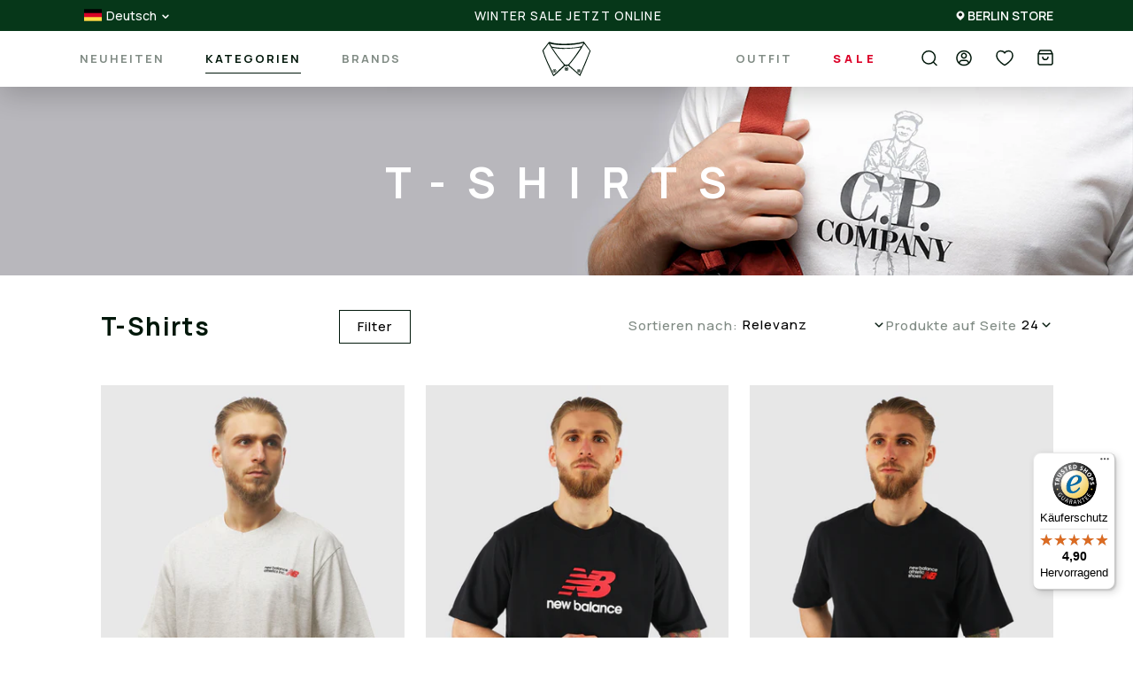

--- FILE ---
content_type: text/css
request_url: https://www.thesmartdresser.de/cdn/shop/t/72/assets/base.css?v=106673155316014896181762176794
body_size: 4191
content:
@font-face{font-family:Manrope;src:url(//www.thesmartdresser.de/cdn/shop/t/72/assets/Manrope-Regular.woff2?v=132573705305453341121759160096) format("woff2");font-weight:400;font-style:normal;font-display:block}@font-face{font-family:Manrope;src:url(//www.thesmartdresser.de/cdn/shop/t/72/assets/Manrope-Medium.woff2?v=150599063989411164971759160095) format("woff2");font-weight:500;font-style:normal;font-display:block}@font-face{font-family:Manrope;src:url(//www.thesmartdresser.de/cdn/shop/t/72/assets/Manrope-SemiBold.woff2?v=3385746292766331291759160096) format("woff2");font-weight:600;font-style:normal;font-display:block}@font-face{font-family:Manrope;src:url(//www.thesmartdresser.de/cdn/shop/t/72/assets/Manrope-Bold.woff2?v=77776632738365899151759160094) format("woff2");font-weight:700;font-style:normal;font-display:block}@font-face{font-family:Manrope;src:url(//www.thesmartdresser.de/cdn/shop/t/72/assets/Manrope-ExtraBold.woff2?v=110150496484834524341759160094) format("woff2");font-weight:800;font-style:normal;font-display:block}:root{--default-transition-speed: .25s;--color-white: #ffffff;--color-black: #000000;--color-heading: #00170A;--color-primary: #063719;--color-primary-light: rgba(6, 55, 25, .4);--color-secondary: #808B84;--color-secondary-light: #cdd7d1;--color-1: #E5E8E6;--color-2: #DC0028;--color-3: #CDD7D1;--color-4: #ACBCB2;--color-5: #EFEADF;--color-6: #D90026;--color-7: #E0E6E3;--color-8: #0070BA;--color-9: #121212;--color-10: #E6E6E6;--color-11: #E5EBE8;--color-12: #0AD189;--container: 1100px;--container-padding: 24px;--xs: 375px;--sm: 576px;--md: 768px;--lg: 992px;--xl: 1200px;--xxl: 1440px}#MainContent{margin-top:88px}@media (min-width: 992px){#MainContent{margin-top:98px}}.hidden{display:none!important}.visually-hidden{visibility:hidden}.overflow-hidden{overflow:hidden;position:fixed}.container{width:100%;max-width:calc(var(--container) + var(--container-padding) * 2);padding-left:var(--container-padding);padding-right:var(--container-padding);margin:0 auto}.page-content{padding-top:88px}.page-content .page-content__wrapper section>*:last-child{margin-bottom:0}.block-spacing--pt{padding-top:40px}.block-spacing--pt-large{padding-top:80px}.block-spacing--pb{padding-bottom:30px}.block-spacing--pb-large{padding-bottom:80px}@media (min-width: 992px){.page-content{padding-top:98px}.block-spacing--pt{padding-top:80px}.block-spacing--pt-large{padding-top:160px}.block-spacing--pb{padding-bottom:80px}.block-spacing--pb-large{padding-bottom:160px}}@media screen and (min-width: 992px){#MainContent .shopify-section.section:last-of-type .shopify-block,#MainContent .shopify-section.section:last-of-type section{margin-bottom:0!important;padding-bottom:0}}*{font-family:Manrope;font-style:normal}h1,h2,h3,h4,h5,h6{margin:0}h2:not([class]){letter-spacing:1px;font-weight:700;font-size:28px;line-height:1.33333;text-transform:uppercase;margin-bottom:12px}h3:not([class]){letter-spacing:1px;font-weight:700;font-size:24px;line-height:1.33333;text-transform:uppercase;margin-bottom:12px}h4:not([class]){letter-spacing:1px;font-weight:700;font-size:20px;line-height:1.33333;text-transform:uppercase;margin-bottom:12px}p:not([class]){margin:5px 0;font-size:16px;letter-spacing:1px;line-height:1.357}ul:not([class]){padding:0 0 0 20px;margin:0 0 12px;font-size:14px;line-height:1.357}ul:not([class]) li{margin-bottom:4px;letter-spacing:1px}ul:last-child{margin-bottom:0}ul:not([class]){margin-top:12px}span.bold{font-weight:700}span.bolder{font-weight:600}@media (min-width: 992px){h2:not([class]){font-size:28px;line-height:1.125;margin-bottom:40px}p:not([class]){font-size:20px;line-height:1.8}ul:not([class]){font-size:20px;line-height:1;padding-left:28px;line-height:1.8}ul:not([class]) li{margin-bottom:0}}#banner-wrapper div.banner-main_header p{font-size:15px}a{color:currentColor}.link{transition:background-size var(--default-transition-speed) ease 0s,color var(--default-transition-speed) ease;background-image:linear-gradient(currentColor,currentColor);background-repeat:no-repeat;background-position:100% 100%;background-size:0 1px;text-decoration:none}@media (hover: hover){.link:hover{background-position:0 100%;background-size:100% 1px}}.link-underline,.underlined-link{border:0;background:none;margin:0;padding:0;transition:background-size var(--default-transition-speed) ease 0s,color var(--default-transition-speed) ease;background-image:linear-gradient(currentColor,currentColor);background-repeat:no-repeat;background-position:0 100%;background-size:100% 1px;text-decoration:none;cursor:pointer;width:fit-content;-webkit-appearance:none;appearance:none;outline:none}.link-underline.link-active:not(.is-sale){color:#00170a;background-image:linear-gradient(#00170a,#00170a)}@media (hover: hover){.link-underline:hover,.underlined-link:hover{background-position:100% 100%;background-size:0 1px}}input[type=search]::-ms-clear{display:none;width:0;height:0}input[type=search]::-ms-reveal{display:none;width:0;height:0}input[type=search]::-webkit-search-decoration,input[type=search]::-webkit-search-cancel-button,input[type=search]::-webkit-search-results-button,input[type=search]::-webkit-search-results-decoration{display:none}input[type=text]:not(.customer-account__input),input[type=tel]:not(.customer-account__input),select.field__input{padding:16px 32px 16px 16px;background:#fff;outline:none;border:1px solid rgba(0,23,10,.3);color:var(--color-heading);font-size:14px;line-height:1.35;width:100%;height:51px;border-radius:0}input[type=password]:not(.customer-account__input){padding:24px 80px 0 16px;background:#fff;outline:none;border:1px solid rgba(0,23,10,.3);color:var(--color-heading);font-size:14px;width:100%;height:51px;border-radius:0;line-height:1.35}input[type=email],textarea{padding:16px 32px 16px 16px;background:#fff;outline:none;border:1px solid rgba(0,23,10,.3);color:var(--color-heading);font-size:14px;line-height:1.35;width:100%;height:51px;border-radius:0}textarea{resize:none;min-height:200px}input[type=checkbox]{border:0;-webkit-appearance:none;-moz-appearance:none;appearance:none;min-width:20px;height:20px;border-radius:0;border:1px solid rgba(0,23,10,.3);background:var(--color-white);cursor:pointer}input[type=checkbox]:checked{background-image:url("data:image/svg+xml, %3Csvg width='12' height='12' viewBox='0 0 12 12' fill='none' xmlns='http://www.w3.org/2000/svg'%3E%3Cpath d='M10.5483 3.34182C10.8309 3.039 10.8146 2.56441 10.5117 2.28179C10.2089 1.99916 9.73433 2.01553 9.45171 2.31834L10.5483 3.34182ZM4.40002 8.83008L3.85173 9.34182C3.99357 9.49379 4.19213 9.58008 4.40002 9.58008C4.60791 9.58008 4.80647 9.49379 4.94831 9.34182L4.40002 8.83008ZM2.54829 5.7469C2.26566 5.44409 1.79107 5.42772 1.48826 5.71035C1.18545 5.99298 1.16908 6.46757 1.45171 6.77038L2.54829 5.7469ZM9.45171 2.31834L3.85173 8.31834L4.94831 9.34182L10.5483 3.34182L9.45171 2.31834ZM1.45171 6.77038L3.85173 9.34182L4.94831 8.31834L2.54829 5.7469L1.45171 6.77038Z' fill='%2300170A'/%3E%3C/svg%3E%0A");background-repeat:no-repeat;background-position:center}input::placeholder{color:var(--color-heading);opacity:1}input:-ms-input-placeholder{color:var(--color-heading)}input::-ms-input-placeholder{color:var(--color-heading)}input[type=text]:disabled{background:#eee;color:#333;cursor:not-allowed}select{background:#fff}.button{background:var(--color-primary);border:0;outline:none;padding:15.5px 37px;font-size:13px;line-height:1.38;letter-spacing:4px;text-transform:uppercase;color:var(--color-white);font-weight:700;cursor:pointer;text-decoration:none;transition:all var(--default-transition-speed);border:1px solid var(--color-primary);text-align:center;justify-content:center;display:inline-flex;align-items:center}.button--full{width:100%}.button--transparent{background:transparent;color:var(--color-heading);border:1px solid var(--color-heading);font-weight:500;font-size:15px;line-height:1.333;letter-spacing:1px;padding:12px 20px;text-transform:initial;min-width:176px}.button--transparent-white{background:transparent;color:var(--color-white);border-color:var(--color-white);font-size:15px;line-height:1.333;letter-spacing:1px;padding:12px 20px;font-weight:500;text-transform:initial;min-width:141px}.button--transparent--icon{background:transparent;color:var(--color-white);border:none;font-size:15px;cursor:pointer}.button--white{background:var(--color-white);min-width:193px;color:var(--color-primary);border:1px solid var(--color-white)}.button--black{background:var(--color-black);min-width:193px;color:var(--color-white);border:1px solid var(--color-black)}.button--wishlist{min-width:48px;height:48px;display:flex;justify-content:center;align-items:center;background:var(--color-white);border:1.5px solid var(--color-primary);cursor:pointer;margin-left:8px;color:var(--color-white)}@media (min-width: 992px){.button--transparent,.button--transparent-white{padding:8px 20px}}.button:hover{color:var(--color-primary);background:var(--color-white);border:1px solid var(--color-primary)}.button--transparent:hover{background:var(--color-heading);color:var(--color-white)}.button--wishlist:hover{color:var(--color-primary)}.button--white:hover{color:var(--color-white);background:var(--color-heading);border-color:var(--color-white)}.button--transparent-white:hover{border-color:var(--color-white)}.section__heading{margin-bottom:48px}.items .section__heading{display:flex;justify-content:space-between}.section__title{margin:0;font-weight:700;font-size:24px;line-height:1.375;text-align:center;letter-spacing:1px;color:var(--color-heading)}@media (min-width: 992px){.section__title{font-size:28px;line-height:1.357;text-align:left;letter-spacing:1px}}.swiper-scrollbar{position:relative!important;left:auto!important;bottom:auto!important;width:240px!important;height:8px!important;margin:0 auto;border-radius:0;background:var(--color-3)}@media (min-width: 992px){.swiper-scrollbar{display:none}}.swiper-scrollbar .swiper-scrollbar-drag{background:var(--color-primary);border-radius:0}.swiper-button-prev,.swiper-button-next{width:48px;height:48px;background:var(--color-white);border:0;padding:0;margin:0;left:0;transition:opacity var(--default-transition-speed);border:1px solid transparent}@media (min-width: 992px){.swiper-button-prev,.swiper-button-next{width:72px;height:72px}}.swiper-button-prev svg,.swiper-button-next svg{color:var(--color-heading)}.swiper-button-prev:hover,.swiper-button-next:hover{background:var(--color-primary);border-color:var(--color-white)}.swiper-button-prev:hover svg,.swiper-button-next:hover svg{color:var(--color-white)}.swiper-button-prev:after,.swiper-button-next:after{display:none}.swiper-button-next{left:auto;right:0}.swiper-button-next svg{transform:rotate(180deg)}.swiper-button-prev.swiper-button-disabled,.swiper-button-next.swiper-button-disabled{opacity:0}.has-loader{background-image:url("data:image/svg+xml, %3Csvg version='1.1' id='L9' xmlns='http://www.w3.org/2000/svg' xmlns:xlink='http://www.w3.org/1999/xlink' x='0px' y='0px' viewBox='0 0 100 100' enable-background='new 0 0 0 0' xml:space='preserve'%3E%3Cpath fill='%23808B84' d='M73, 50c0-12.7-10.3-23-23-23S27, 37.3, 27, 50 M30.9, 50c0-10.5, 8.5-19.1, 19.1-19.1S69.1, 39.5, 69.1, 50'%3E%3CanimateTransform attributeName='transform' attributeType='XML' type='rotate' dur='1s' from='0 50 50' to='360 50 50' repeatCount='indefinite' /%3E%3C/path%3E%3C/svg%3E");background-repeat:no-repeat;background-position:center center;background-size:100px}.shopify-challenge__container{padding:80px 0;margin:0 auto}.shopify-challenge__container form{display:flex;flex-direction:column;align-items:center;justify-content:center}.shopify-challenge__container input[type=submit]{min-width:193px;margin-top:20px;background:var(--color-primary);border:0;outline:none;padding:16px;font-size:13px;line-height:1.38;letter-spacing:4px;text-transform:uppercase;color:var(--color-white);font-weight:700;cursor:pointer;text-decoration:none;transition:all var(--default-transition-speed);border:1px solid var(--color-primary);text-align:center;justify-content:center;display:inline-flex;align-items:center}.image-preview{cursor:pointer}.form__message .icon,.customer .form__message svg{flex-shrink:0;height:1.3rem;margin-right:.5rem;width:1.3rem}.form__message--large .icon,.customer .form__message svg{height:1.5rem;width:1.5rem;margin-right:1rem}.shopify-payment-button__button{border-radius:0!important;margin-top:10px}.shopify-policy__container .page-title{margin-top:0}.shopify-policy__container .main-page-title{margin-bottom:3rem}@media screen and (min-width: 750px){.shopify-policy__container .main-page-title{margin-bottom:4rem}}.shopify-policy__container .page-placeholder-wrapper{display:flex;justify-content:center}.shopify-policy__container .page-placeholder{width:52.5rem;height:52.5rem}.shopify-policy__container em{font-style:italic}.main-page .button{margin:20px auto;display:block;width:fit-content}.shopify-policy__container h1,.shopify-policy__container h2,.shopify-policy__container h3,.shopify-policy__container p{color:var(--color-primary)}.shopify-policy__container h1,.shopify-policy__container h2,.shopify-policy__container h3{text-transform:uppercase;text-align:left}.shopify-policy__container{padding:36px 24px 48px;display:flex;flex-direction:column;align-items:flex-start;justify-content:center;width:100%;max-width:calc(var(--container) + var(--container-padding) * 2)!important;margin:0 auto;overflow-x:auto}.shopify-policy__body{width:100%}.shopify-policy__body p a{border:0;background:none;margin:0;padding:0;transition:background-size var(--default-transition-speed) ease 0s,color var(--default-transition-speed) ease;background-image:linear-gradient(currentColor,currentColor);background-repeat:no-repeat;background-position:0 100%;background-size:100% 1px;text-decoration:none;cursor:pointer;width:fit-content;-webkit-appearance:none;appearance:none;outline:none}@media (hover: hover){.shopify-policy__body p a:hover{background-position:100% 100%;background-size:0 1px}}.shopify-policy__body p{width:100%;word-break:break-word}.instagram-feed{margin:0;overflow:hidden}.instagram-feed__header{max-width:320px;margin:0 auto 30px;padding:0 40px}.instagram-feed__header .instagram-feed__instagram{display:none}.instagram-feed__instagram{margin-top:15px;display:flex;align-items:center;justify-content:center;margin-bottom:18px;font-weight:600;font-size:14px;line-height:1.357;letter-spacing:.05em;color:var(--color-heading);text-decoration:none}.instagram-feed__instagram span{transition:background-size var(--default-transition-speed) ease 0s,color var(--default-transition-speed) ease;background-image:linear-gradient(currentColor,currentColor);background-repeat:no-repeat;background-position:100% 100%;background-size:0 1px;text-decoration:none}.instagram-feed__instagram div,.instagram-feed__instagram svg path{transition:var(--default-transition-speed)}.instagram-feed__instagram:hover span{background-position:0 100%;background-size:100% 1px}.instagram-feed__instagram:hover div{background:transparent}.instagram-feed__instagram:hover svg path{fill:var(--color-primary)}.instagram-feed__instagram div{display:flex;justify-content:center;align-items:center;margin-left:16px;background:var(--color-primary);width:44px;height:44px}.instagram-feed__subtitle{font-weight:700;font-size:13px;line-height:1.384;letter-spacing:.25em;text-transform:uppercase;color:var(--color-secondary);margin-bottom:6px}.instagram-feed-swiper .swiper-button-prev,.instagram-feed-swiper .swiper-button-next{display:none}.instagram-item{padding-bottom:263px;width:263px;position:relative;display:block;overflow:hidden}.instagram-item:hover img{transform:scale(1.05)}.instagram-item img{position:absolute;top:0;left:0;width:100%;height:100%;display:block;transition:transform var(--default-transition-speed)}@media (min-width: 992px){.instagram-feed{margin:0}.instagram-feed__header{max-width:calc(var(--container) + var(--container-padding) * 2);padding:0 var(--container-padding)}.instagram-feed-swiper{.currencyDropWrapperContainer padding-left: calc((100% - var(--container)) / 2)}.instagram-feed__wrapper{display:flex;align-items:center;width:100%;justify-content:space-between}.instagram-feed__instagram{display:none}.instagram-feed__header .instagram-feed__instagram{display:flex;margin-top:0;margin-bottom:0}.instagram-feed__header .instagram-feed__instagram div{width:32px;height:32px}.instagram-feed__subtitle{letter-spacing:.75em}.instagram-feed__title{font-size:28px;line-height:1.357;letter-spacing:.1em}.instagram-feed-swiper .swiper-button-prev,.instagram-feed-swiper .swiper-button-next{display:flex;top:50%;transform:translateY(-50%)}.instagram-feed-swiper .swiper-button-prev{left:var(--container-padding)}.instagram-feed-swiper .swiper-button-next{right:var(--container-padding)}}@media (min-width: 1148px){.instagram-feed-swiper .swiper-button-prev{left:calc((100% - var(--container)) / 2)}.instagram-feed-swiper .swiper-button-next{right:calc((100% - var(--container)) / 2)}}@media (min-width: 998px){#insta-feed{margin-bottom:145px;padding:0 var(--container-padding) 0 0!important}}@media (min-width: 1148px){#insta-feed{padding-left:calc((100% - var(--container) - 16px) / 2)!important}}#insta-feed .slide-page img,.instafeed-shopify img,#insta-feed .instafeed-overlay,.instafeed-shopify .instafeed-overlay{height:calc(100% - 16px)!important;width:calc(100% - 16px)!important}#insta-feed .slider-arrow{line-height:30px!important;border-radius:0!important;box-shadow:none!important}#insta-feed .slider-arrow:hover{background:#fff!important;box-shadow:none!important}#insta-feed .slider-arrow:nth-child(1){left:8px!important}#insta-feed .slider-arrow:nth-child(2){right:8px!important}#shopify-block-instagram-block{display:flex;flex-wrap:wrap;flex-direction:column;align-items:center;padding-bottom:48px}@media (min-width: 992px){#shopify-block-instagram-block{padding-top:112px;padding-bottom:160px}}@media (min-width: 998px){#shopify-block-instagram-block{flex-direction:row}}#shopify-block-instagram-block .instagram-feed__instagram{order:3}@media (min-width: 998px){#shopify-block-instagram-block .instagram-feed__instagram{order:2}}#shopify-block-instagram-block #insta-feed{order:2}@media (min-width: 998px){#shopify-block-instagram-block #insta-feed{order:3}}#trustbadge-container-98e3dadd90eb493088abdc5597a70810,#dummy-chat-button-iframe{z-index:100!important}select[name=currency]{color:#fff;border:0;font-weight:600;outline:none}.product-item__badges .product-item__badge:nth-child(n+3){display:none}*:focus-visible{outline:none;border:none}.single-product__price-old,.single-product__price-old+.currency-converter-wrapper-amount-box .currency-converter-amount,.cart-item__old-price+.currency-converter-wrapper-amount-box .currency-converter-amount,.cart-item__old-price--cart+.currency-converter-wrapper-amount-box .currency-converter-amount{font-weight:400;font-size:16px;display:inline-block;line-height:1.375;color:var(--color-secondary);letter-spacing:1px;position:relative;display:block}.single-product__price-old.without--price-old,.single-product__price-old.without--price-old+.currency-converter-wrapper-amount-box .currency-converter-amount,.cart-item__old-price.without--price-old+.currency-converter-wrapper-amount-box .currency-converter-amount,.cart-item__old-price--cart.without--price-old+.currency-converter-wrapper-amount-box .currency-converter-amount{display:none}.single-product__price-old,.single-product__price-old+.currency-converter-wrapper-amount-box .currency-converter-amount,.cart-item__old-price+.currency-converter-wrapper-amount-box .currency-converter-amount,.cart-item__old-price--cart+.currency-converter-wrapper-amount-box .currency-converter-amount,.price__sale span:not([class]) .currency-converter-wrapper-amount-box .currency-converter-amount{position:relative}span.cart-item__old-price--cart .currency-converter-amount{display:block;position:relative}.single-product__price-old:after,.single-product__price-old+.currency-converter-wrapper-amount-box .currency-converter-amount:after,.cart-item__old-price+.currency-converter-wrapper-amount-box .currency-converter-amount:after,.cart-item__old-price--cart+.currency-converter-wrapper-amount-box .currency-converter-amount:after,span.cart-item__old-price--cart .currency-converter-amount:after,.price__sale span:not([class]) .currency-converter-wrapper-amount-box .currency-converter-amount:after{content:"";display:block;position:absolute;width:100%;height:1px;background:var(--color-heading);left:0;top:40%;transform:rotate(-18deg) translateY(-50%)}.single-product__price-old+.currency-converter-wrapper-amount-box .currency-converter-amount,.cart-item__old-price+.currency-converter-wrapper-amount-box .currency-converter-amount,.cart-item__old-price--cart+.currency-converter-wrapper-amount-box .currency-converter-amount-box{margin-top:5px}.currency-converter-cart-note{border:0!important;padding:10px 0!important;font-size:14px!important;color:var(--color-heading)!important}.shopify-email-marketing-confirmation__container{width:100%;max-width:calc(var(--container) + var(--container-padding) * 2);padding:20px;display:flex;justify-content:center;flex-direction:column}.shopify-email-marketing-confirmation__container p{font-size:16px;line-height:1.25;letter-spacing:.05em;text-transform:capitalize;color:var(--color-secondary);margin:14px 0}.shopify-email-marketing-confirmation__container h1{font-size:28px;line-height:1.357;text-align:left;letter-spacing:1px}.swym-tooltip-text{left:-30px!important}.swym-button.swym-add-to-wishlist-view-product.swym-added{opacity:1!important}.shopify-policy__container li:not([class]),ol.smaller li{margin:12px}.policy__form-section{display:flex;flex-direction:column;align-items:flex-start;padding:24px;background:#e5e8e640;border:1px solid rgba(172,188,178,.5);margin-top:80px}.policy__form-section li{margin:0;font-size:20px}.policy__form-section p,.shopify-policy__container li,ol.smaller li{font-size:20px;color:var(--color-primary);line-height:1.8;letter-spacing:1px}.policy__form-section ul{margin:0!important;padding-left:10px;list-style:none}.policy__form-section ul li:before{content:"\2022";font-size:15pt}.policy__form-section strong{font-size:24px;text-transform:uppercase;font-weight:700}.policy__form-section__subtitle{font-style:normal;font-weight:400;font-size:16px!important;line-height:16px;letter-spacing:1px;color:var(--color-primary)}.rte{display:flex;flex-direction:column}.rte a.button{margin-top:40px;width:fit-content;align-self:center}.shopify-policy__container h1,.shopify-policy__container h2,.shopify-policy__container h3,.shopify-policy__container h4{text-transform:uppercase;margin:40px 0 25px;color:var(--color-primary)}.shopify-policy__container h5,.shopify-policy__container h6{text-transform:uppercase;margin:20px 0 12.5px}@media (max-width: 992px){h1{font-size:28px!important}h2:not(.single-product__tabs--title){font-size:24px!important}h3{font-size:20px!important}h4,.rte li,ol.smaller,ol.smaller li{font-size:16px!important}h5{font-size:12px!important}}.margin{margin:40px 0 32px!important}#insta-feed{margin:0 auto 5px!important}.cb-currency-item,.cb-currency-item div{font-size:14px!important;line-height:1.35!important;font-weight:500!important;cursor:pointer!important;margin:0!important}#menu-nav #launch-btn-widget div:first-of-type,#menu-nav-mobile #launch-btn-widget div:first-of-type{font-weight:800!important;font-size:13px!important}@media (min-width: 1025px){.currencyDropWrapperContainer{padding:15px 8px 10px!important}}@media (max-width: 1024px){.currencyDropWrapperContainer{padding:4px 8px 10px!important}}.mbc-bundle__wrapper{display:flex;flex-direction:column}.mbc-bundle__footer{order:-1;border-top:0!important;margin-bottom:20px}.mbc-bundle__price{display:flex;flex-direction:column;text-align:left!important}.mbc-bundle__compare-price{order:1}.mbc-bundle__compare-price span.money.conversion-bear-money{text-decoration:none;position:relative}.mbc-bundle__compare-price span.money.conversion-bear-money:after{content:"";display:block;position:absolute;width:100%;height:1px;background:var(--color-heading);left:0;top:40%;transform:rotate(-18deg) translateY(-50%)}.mbc-bundle__compare-price+span .money.conversion-bear-money{color:var(--color-6)!important;font-weight:500!important;font-size:32px!important;line-height:1.375!important;letter-spacing:1px!important}.shopify-policy__title{width:100%;overflow:auto;word-break:break-word}a.lang-selector{display:block;padding-left:34px;position:relative}a.lang-selector:before,.main-header__select-selected:before,.main-header__select-selected--side-menu:before{width:30px;height:20px;position:absolute;left:0;top:0;display:block;background-size:contain;background-position:center center;background-repeat:no-repeat}[hreflang=en]:before{content:"";background-image:url(//www.thesmartdresser.de/cdn/shop/t/72/assets/en.png?v=114255611354094563061759160093)}[hreflang=it]:before{content:"";background-size:77%;background-image:url(//www.thesmartdresser.de/cdn/shop/t/72/assets/it.png?v=147024070556956229131759160093)}[hreflang=de]:before{content:"";background-image:url(//www.thesmartdresser.de/cdn/shop/t/72/assets/de.png?v=177816576363532407651759160095)}[hreflang=fr]:before{content:"";background-image:url(//www.thesmartdresser.de/cdn/shop/t/72/assets/fr.png?v=117083901709847983391759160096)}[hreflang=nl]:before{content:"";background-image:url(//www.thesmartdresser.de/cdn/shop/t/72/assets/nl.png?v=50180725047919121641759160095)}[hreflang=es]:before{content:"";background-image:url(//www.thesmartdresser.de/cdn/shop/t/72/assets/es.png?v=147410435557739883841759160094)}.main-header__select-selected:before{transform:translateY(50%);top:-3px}.main-header__select-selected--side-menu:before{top:-3px;background-position:left center}.form-info{color:var(--color-secondary);font-size:15px;line-height:1.2;letter-spacing:0;font-weight:400}
/*# sourceMappingURL=/cdn/shop/t/72/assets/base.css.map?v=106673155316014896181762176794 */


--- FILE ---
content_type: text/css
request_url: https://www.thesmartdresser.de/cdn/shop/t/72/assets/custom.css?v=99696335477756352651768997055
body_size: 29
content:
@media (max-width: 576px){.product-item__badge{padding:4px 6px!important;font-size:10px!important;margin-right:2px!important;letter-spacing:.05em!important}}@media (min-width: 1148px){#insta-feed{padding-left:0!important}}.smartsize-button-text{text-decoration:none!important;padding-bottom:6px;font-size:14px}#sizefox-container{padding:0;margin:0 0 10px}.section__inner{flex:1}.section__inner .filetrs_form{width:100%;max-width:100%;flex:0 100%}section .search{margin:36px 0}.section__inner .search__filters{margin:0}@media (min-width: 993px){.section__inner{display:flex;flex-wrap:wrap;justify-content:flex-start}.section__inner .section__heading{max-width:35%;flex:0 35%;display:inline-block}.section__inner .search__filters{max-width:63%;flex:0 63%}.section__inner .search__row{list-style:none;display:flex;flex-wrap:wrap;padding:0;width:auto;margin:0 -12px;gap:24px 0;width:100%}}@media (max-width: 767px){.section__inner .product-item__desc{font-size:11px}.section__inner .product-item__title a{max-height:100%;white-space:normal;text-transform:unset!important;font-size:13px;width:fit-content;max-width:100%;text-align:center;overflow:hidden;text-overflow:ellipsis;display:-webkit-box;-webkit-line-clamp:2;line-clamp:2;-webkit-box-orient:vertical;text-align:left}.section__inner .product-item__title{justify-content:left;align-items:start;margin:0 0 4px!important}.section__inner .product-item__main .mobile_view{display:inline-block!important;width:auto;position:relative;right:0;float:right;width:100%;height:25px;overflow:hidden}.section__inner .product-item__main .website_view{display:none}.section__inner .selecotr-item{min-width:auto;padding:1px 0 1px 5px;float:left;gap:0}.section__inner .selector-item_label{border:0px;padding:0;margin:0!important;min-width:100%;letter-spacing:.001em}.section__inner .product-item__main{margin-top:10px}.section__inner fieldset.js.product-form__input{height:auto;position:relative;margin:0;width:98%;float:right;justify-content:flex-end!important}.section__title.search__title{text-align:left}.search .container{padding-left:calc(var(--container-padding) - 10px);padding-right:calc(var(--container-padding) - 10px)}}
/*# sourceMappingURL=/cdn/shop/t/72/assets/custom.css.map?v=99696335477756352651768997055 */


--- FILE ---
content_type: text/css
request_url: https://www.thesmartdresser.de/cdn/shop/t/72/assets/component-cart.css?v=63991275324491070181759160096
body_size: 726
content:
.cart{position:relative;display:block}.cart-items__header tr th{padding-right:24px}.cart-items__header tr th:last-child{padding-right:0}.cart-items{position:relative}.money{font-weight:700;letter-spacing:1px;white-space:nowrap}.cart-errors{color:var(--color-2)}.cart__empty-text,.is-empty .cart__contents,cart-items.is-empty .title-wrapper-with-link,.is-empty .cart__footer{display:none}.is-empty .cart__empty-text,.is-empty .cart__warnings{display:block}.cart__warnings{display:none;text-align:center;padding:3rem 0 1rem}.cart__empty-text{margin:4.5rem 0 2rem}.cart__contents>*+*{margin-top:2.5rem}.cart__login-title{margin:5.5rem 0 .5rem}.cart__login-paragraph{margin-top:.8rem}.cart__login-paragraph a{font-size:inherit}@media screen and (min-width: 990px){.cart__warnings{padding:7rem 0 1rem}.cart__empty-text{margin:0 0 3rem}}cart-items{display:block}.cart__items{position:relative;padding-bottom:3rem;border-bottom:.1rem solid rgba(var(--color-foreground),.08)}#main-cart-items .cart-item td{vertical-align:middle}#main-cart-items .cart-item .cart-item__media{vertical-align:top}.cart__items--disabled{pointer-events:none}.cart__footer{padding:0rem 0 0}.cart__footer-wrapper:last-child .cart__footer{padding-bottom:5rem}.cart__footer>div:only-child{margin-left:auto}.cart__footer>*+*{margin-top:4rem}.cart__footer .discounts{margin-top:1rem}.cart__note{height:fit-content}.cart__note label{display:flex;align-items:flex-end;position:absolute;line-height:1;height:1.8rem;top:-3rem;color:rgba(var(--color-foreground),.75)}.cart__note .field__input{height:100%;position:relative;border-radius:var(--inputs-radius);padding:1rem 2rem}.cart__note .text-area{resize:vertical}.cart__note:after,.cart__note:hover.cart__note:after,.cart__note:before,.cart__note:hover.cart__note:before,.cart__note .field__input:focus,.cart__note .field__input{border-bottom-right-radius:0}.cart__summary__wrapper{padding-left:48px;flex:0 0 40.8%;display:flex;flex-direction:column}@media screen and (max-width: 749px){.cart-items__header{display:none}.cart__summary__wrapper{display:flex;flex-direction:column;width:100%;align-items:center}}@media screen and (min-width: 750px){.cart-note{max-width:35rem}.cart__update-button{margin-bottom:0;margin-right:.8rem}.tax-note{margin-bottom:2.2rem;text-align:right}[data-shopify-buttoncontainer]{justify-content:flex-end}.cart__ctas{display:block;width:100%;max-width:750px;gap:1rem;margin:0 auto}}@media screen and (min-width: 750px){.cart__items{grid-column-start:1;grid-column-end:3}.cart__contents>*+*{margin-top:0}.cart__items+.cart__footer{grid-column:2}.cart__footer{display:flex;justify-content:space-between;border:0;flex-direction:column;align-items:center;padding-right:20px;width:100%}.cart__footer .currency-converter-cart-note{width:80%;text-align:left}.cart__footer-wrapper:last-child{padding-top:0}.cart__footer>*{width:35rem}.cart__footer>*+*{margin-left:4rem;margin-top:0}}.cart__ctas button{width:100%;height:48px;max-width:100%}.cart__ctas>*:not(noscript:first-child)+*{margin-top:1rem}.cart__update-button{margin-bottom:1rem}.cart__dynamic-checkout-buttons{max-width:750px;margin:0 auto;width:100%}.cart__dynamic-checkout-buttons .p28_J2fRvZNDqyZkZ2H9{display:block!important}.cart__dynamic-checkout-buttons div[role=button]{border-radius:0!important}.shopify-cleanslate .vKjZTx5He86dhWbWaFxE:hover:not(.LVeInvZ5HcNOW1Zsn7NH){background:initial!important}.cart__dynamic-checkout-buttons div[role=button]:hover{background:var(--color-white)!important}.cart__dynamic-checkout-buttons div[role=button]:hover svg{filter:invert(1)}.cart__dynamic-checkout-buttons li{padding-top:5px!important}.cart__blocks{padding:24px}.cart__blocks .js-contents{border-bottom:1px solid rgba(205,215,209,.5)}.cart__dynamic-checkout-buttons div[role=button]{border-radius:var(--buttons-radius-outset)!important}.cart-note__label{display:inline-block;margin-bottom:1rem;line-height:calc(1 + 1 / var(--font-body-scale))}.tax-note{margin:.2rem 0 1.6rem auto;text-align:right;display:block;font-weight:400;font-size:16px;line-height:22px;letter-spacing:.02em;color:var(--color-secondary)}.cart__checkout-button{max-width:36rem}.cart__ctas{text-align:center}.cart__summary{display:flex;background-color:var(--color-1);flex-direction:column;width:100%}.cart__gift{display:flex;flex-direction:column;justify-content:center;align-content:center;width:100%;padding-bottom:24px;align-self:flex-start}.cart__summary__wrapper .cart__gift{padding-left:24px;padding-right:24px}.cart__gift__wrapper{width:100%;align-self:center}.cart__gift__text{font-weight:700;font-size:15px;line-height:20px;color:var(--color-primary);width:100%;margin-bottom:8px;align-self:center}.cart__gift__text--reached{color:var(--color-12)}.cart__gift__progress-bar{width:100%;background-color:var(--color-4);box-shadow:inset 0 1px 3px #0003}.cart__gift__progress-bar--reached{background-color:var(--color-12)}.cart__gift__progress-bar-fill{display:block;height:8px;background-color:var(--color-primary)}.cart__gift__progress-bar-fill--reached{background-color:var(--color-12)!important}
/*# sourceMappingURL=/cdn/shop/t/72/assets/component-cart.css.map?v=63991275324491070181759160096 */


--- FILE ---
content_type: text/css
request_url: https://www.thesmartdresser.de/cdn/shop/t/72/assets/component-price.css?v=6060336001698366951759160097
body_size: -99
content:
.price{font-weight:700;font-size:16px;line-height:22px;letter-spacing:1px;color:(var(--color-black));font-weight:400}.price>*{display:inline-block;vertical-align:top}.price.price--unavailable{visibility:hidden}.price--end{text-align:right}.price--start{text-align:left}.price .price-item{display:inline-block;margin:0 1rem 0 0}.price__regular .price-item--regular{margin-right:0}.price:not(.price--show-badge) .price-item--last:last-of-type{margin:0}@media screen and (min-width: 750px){.price{margin-bottom:0}}.price--large{font-size:1.6rem;line-height:calc(1 + .5 / var(--font-body-scale));letter-spacing:.13rem}@media screen and (min-width: 750px){.price--large{font-size:1.8rem}}.price--sold-out .price__availability,.price__regular{display:block}.price__sale,.price__availability,.price .price__badge-sale,.price .price__badge-sold-out,.price--on-sale .price__regular,.price--on-sale .price__availability{display:none}.price--sold-out .price__badge-sold-out,.price--on-sale .price__badge-sale{display:inline-block}.price--on-sale .price__sale{display:initial;flex-direction:row;flex-wrap:wrap}.price--center{display:initial;justify-content:center}.price--on-sale .price-item--sale{font-weight:600;color:#d90026;margin-right:3px}.price--on-sale .price-item--regular{font-weight:400;color:var(--color-secondary);margin:0;position:relative}.price--on-sale .price-item--regular:after{content:"";display:block;position:absolute;width:100%;height:1px;background:var(--color-heading);left:0;top:50%;transform:rotate(-21deg) translateY(-50%)}.unit-price{display:block;font-size:1.1rem;letter-spacing:.04rem;line-height:calc(1 + .2 / var(--font-body-scale));margin-top:.2rem;text-transform:uppercase;color:rgba(var(--color-foreground),.7)}
/*# sourceMappingURL=/cdn/shop/t/72/assets/component-price.css.map?v=6060336001698366951759160097 */


--- FILE ---
content_type: text/css
request_url: https://www.thesmartdresser.de/cdn/shop/t/72/assets/component-collection-hero.css?v=102691588002929987181759160097
body_size: -5
content:
.collection-hero__inner{display:flex;flex-direction:column}.collection-hero--with-image .collection-hero__inner{margin-bottom:0;padding-bottom:2rem}@media screen and (min-width: 750px){.collection-hero.collection-hero--with-image{padding:calc(4rem + var(--page-width-margin)) 0 calc(4rem + var(--page-width-margin));overflow:hidden}.collection-hero--with-image .collection-hero__inner{padding-bottom:0}}.collection-hero__text-wrapper{flex-basis:100%}@media screen and (min-width: 750px){.collection-hero{padding:0}.collection-hero__inner{align-items:center;flex-direction:row;padding-bottom:0}}.collection-hero__title{margin:0 0 48px;font-size:28px;line-height:1.357;letter-spacing:.05em;text-transform:capitalize;color:var(--color-heading);max-width:200px}.collection-hero__title span{display:none}.collection-hero__title+.collection-hero__description{margin-top:1.5rem;margin-bottom:1.5rem;font-size:1.6rem;line-height:calc(1 + .5 / var(--font-body-scale))}@media screen and (min-width: 750px){.collection-hero__title+.collection-hero__description{font-size:1.8rem;margin-top:2rem;margin-bottom:2rem}.collection-hero__description{max-width:66.67%}.collection-hero--with-image .collection-hero__description{max-width:100%}}.collection-hero--with-image .collection-hero__title{margin:0}.collection-hero--with-image .collection-hero__text-wrapper{padding:5rem 0 4rem}.collection-hero__image-container{border:var(--media-border-width) solid rgba(var(--color-foreground),var(--media-border-opacity));border-radius:var(--media-radius);box-shadow:var(--media-shadow-horizontal-offset) var(--media-shadow-vertical-offset) var(--media-shadow-blur-radius) rgba(var(--color-shadow),var(--media-shadow-opacity))}@media screen and (max-width: 749px){.collection-hero__image-container{height:20rem}}@media screen and (min-width: 750px){.collection-hero--with-image .collection-hero__text-wrapper{padding:4rem 2rem 4rem 0;flex-basis:50%}.collection-hero__image-container{align-self:stretch;flex:1 0 50%;margin-left:3rem;min-height:20rem}}.banner{display:flex;flex-direction:column;width:100%;align-items:center;justify-content:center;position:relative;max-height:240px;overflow:hidden}.banner img{width:100%;object-fit:cover;height:100%}.banner__logo img{object-fit:contain;max-height:-webkit-fill-available;max-width:200px}.banner__logo img.invert{filter:invert()}.banner__logo{position:absolute;height:60%;margin:auto;top:50%;display:flex;transform:translateY(-50%)}.banner__title{color:#fff;font-family:Manrope;font-style:normal;font-weight:700;font-size:28px;line-height:.9;text-align:center;letter-spacing:.2em;text-transform:uppercase;flex:none;order:0;flex-grow:0;position:absolute}@media screen and (min-width: 750px){.banner__title{font-size:30px;line-height:1.38;letter-spacing:.5em}}@media screen and (min-width: 992px){.banner__title{font-size:48px}}
/*# sourceMappingURL=/cdn/shop/t/72/assets/component-collection-hero.css.map?v=102691588002929987181759160097 */


--- FILE ---
content_type: text/css
request_url: https://www.thesmartdresser.de/cdn/shop/t/72/assets/template-collection.css?v=127492245299712001831759160098
body_size: 941
content:
.products-hero{position:relative;display:block;margin:24px 0;width:100%}.products-hero:hover .products-hero__image img{transform:scale(1.05)}.products-hero:hover .products-hero__main svg{transform:translate(5px)}.products-hero:after{content:"";display:block;position:absolute;bottom:0;left:0;right:0;height:104px;background:linear-gradient(180deg,#0000 3.89%,#000b05cc);pointer-events:none;z-index:1}.products-hero__image{display:block;padding-bottom:240px;position:relative;overflow:hidden}.products-hero__image img{position:absolute;object-fit:cover;width:100%;height:100%;left:0;top:0;transition:transform var(--default-transition-speed)}.products-hero__main{position:absolute;padding:0 var(--container-padding);bottom:24px;left:0;right:0;z-index:3;color:var(--color-white);display:flex;align-items:center;justify-content:space-between}.products-hero__subtitle{line-height:1.357;font-size:14px;letter-spacing:.5em;text-transform:uppercase;font-weight:700;margin-bottom:4px}.products-hero__title{font-weight:700;font-size:24px;line-height:1.375;letter-spacing:1px}.products-hero__main svg{width:32px;transition:transform var(--default-transition-speed);height:32px}.collection_promotion_tile{width:100%;display:flex;align-items:center;justify-content:center}.collection_promotion_tile a{cursor:pointer}.collection_promotion_tile--mobile{width:100%;display:flex;align-items:center;justify-content:center}.collection_promotion_tile--mobile a{cursor:pointer}.product-grid{list-style:none;display:flex;width:100%;flex-wrap:wrap;gap:24px;margin:0;padding:0}.product-grid li,.product-grid li .product-item{width:100%}.collection__view-all a:not(.link){margin-top:48px}.collection .collection__view-all{margin-bottom:80px}.collection__contents-right{margin-left:24px;flex:1}@media (max-width: 576px){.collection_promotion_tile{display:none}.collection_promotion_tile--mobile{width:100%;height:100%;display:flex;align-items:center;justify-content:center}}@media (min-width: 576px){.collection_promotion_tile{width:100%;display:flex;align-items:center;justify-content:center}.collection_promotion_tile--mobile{display:none}.product-grid{width:auto;margin:0 -12px;gap:24px 0}.product-grid li{flex-grow:0;flex-basis:50%;max-width:50%;padding:0 12px}.product-grid li .product-item{height:100%}}@media (min-width: 768px){.product-grid li{flex-basis:33.33333%;max-width:33.33333%}.product-grid-container .product-grid li{flex-basis:50%;max-width:50%}}@media (min-width: 992px){.product-grid li{flex-basis:25%;max-width:25%}.product-grid-container .product-grid li{flex-basis:33.33333%;max-width:33.33333%}.collection .collection__view-all{margin-bottom:160px}}.collection__filters_left{display:flex;flex-direction:column;max-width:30%;min-width:249px;margin-bottom:48px;font-weight:700;font-size:13px;line-height:20px;letter-spacing:4px;text-transform:uppercase}@media (min-width: 769px){.collection__filters_left{display:none}.collection__filters_left .collection-hero__title{display:none;visibility:hidden}}@media (max-width: 768px){.collection__contents-right{display:flex;flex-direction:column;margin-left:0}.product-item .products-hero{margin:24px 0;position:relative;display:block;width:100%;height:100%}.collection__columns-container{display:flex;flex-direction:column;width:100%;max-width:calc(var(--container) + var(--container-padding) * 2);padding-left:var(--container-padding);padding-right:var(--container-padding);margin:0 auto}.collection__filters_left{letter-spacing:4px;text-transform:uppercase;font-weight:700;font-size:13px;line-height:20px}.collection .loading-overlay{top:0;right:0;bottom:0;left:0;display:none;width:100%;padding:0 1.5rem;opacity:.7}.collection__view-all{display:flex;justify-content:center}.collection.loading .loading-overlay{display:block}.collection--empty .title-wrapper{margin-top:10rem;margin-bottom:15rem}.collection__description>*{margin:0}.collection__title.title-wrapper{margin-bottom:2.5rem}.collection__title .title:not(:only-child){margin-bottom:1rem}}@media (min-width: 769px){.collection__columns-container{display:flex;flex-direction:row;width:100%;max-width:calc(var(--container) + var(--container-padding) * 2);padding-left:var(--container-padding);padding-right:var(--container-padding);margin:0 auto}.collection__filters_left__item--main{font-weight:700;font-size:13px;line-height:20px}.collection__filters_left .wrap-collapsible{margin-bottom:25px}.collection .loading-overlay{top:0;right:0;bottom:0;left:0;display:none;width:100%;padding:0 1.5rem;opacity:.7}.collection__view-all{display:flex;justify-content:center}.collection.loading .loading-overlay{display:block}.collection--empty .title-wrapper{margin-top:10rem;margin-bottom:15rem}.collection__description>*{margin:0}.collection__title.title-wrapper{margin-bottom:2.5rem}.collection__title .title:not(:only-child){margin-bottom:1rem}}@media (min-width: 768px){.products-hero{margin-top:0;margin-left:12px;margin-right:12px}}@media (min-width: 992px){.products-hero__image{padding-bottom:350px}.products-hero svg{width:40px;height:40px;margin-right:12px}.products-hero__main{padding:0 48px}}@media screen and (max-width: 749px){.collection .grid__item:only-child{flex:0 0 100%;max-width:100%}}@media screen and (max-width: 989px){.collection .slider.slider--tablet{margin-bottom:1.5rem}}@media screen and (min-width: 750px){.collection .loading-overlay{padding-left:5rem;padding-right:5rem}}@media screen and (max-width: 989px){.collection .slider--tablet.product-grid{scroll-padding-left:1.5rem}}@media screen and (min-width: 990px){.collection__title--desktop-slider .title{margin-bottom:2.5rem}.collection__title.title-wrapper--self-padded-tablet-down{padding:0 5rem}.collection slider-component:not(.page-width-desktop){padding:0}.collection--full-width slider-component:not(.slider-component-desktop){padding:0 1.5rem;max-width:none}}.promo_image img{width:100%}.hero-matchoutfit .hero__wrapper{width:100%;position:relative;margin-bottom:20px}.hero-matchoutfit .hero__image img{width:100%;min-height:200px;display:block;object-fit:cover}.hero-matchoutfit .hero__button{position:absolute;bottom:10px;left:50%;transform:translate(-50%);width:calc(100% - 64px)}.hero-matchoutfit .hero__content{position:absolute;top:10px;left:34px;color:#fff}.hero-matchoutfit .hero__title{margin:0}@media (min-width: 576px){.hero-matchoutfit .hero__button{bottom:50px;width:auto}.hero-matchoutfit .hero__content{top:40px;left:64px}}variant-radios{margin-top:0}.selecotr-item{position:relative;display:flex;justify-content:center;align-items:center;pointer-events:none}.selecotr-item.not-available{opacity:.3;cursor:not-allowed}.selecotr-item.not-available label{cursor:not-allowed}.selector-item_radio{-webkit-appearance:none;appearance:none;display:none}.selector-item_label{margin-right:6px;margin-top:8px;padding:0 3px;font-size:10px;line-height:1.714;letter-spacing:.02em;color:var(--color-heading);min-width:30px;height:24px;display:flex;align-items:center;justify-content:center;background:transparent;border-radius:0;border:1px solid var(--color-heading);cursor:auto;pointer-events:none;transition:var(--default-transition-speed);-webkit-appearance:none;appearance:none}.selector-item_radio:checked+.selector-item_label{background:transparent;color:var(--color-heading)}@media (min-width: 993px){.collection-hero__title{max-width:25%;flex:0 25%;display:inline-block}.filetrs_form{max-width:75%;flex:0 75%}.collection__contents-right{display:flex;flex-wrap:wrap;justify-content:flex-start}.product-grid-container{width:100%}}@media (max-width: 767px){.search__row{display:flex;flex-wrap:wrap;margin-left:-12px;margin-right:-12px}.search__row .product-item{width:100%;margin-bottom:24px;flex-grow:0;flex-basis:50%;max-width:50%;padding:0 12px}.product-item__desc{font-size:11px}.product-item__title a{font-size:13px}.price{font-size:13px!important}.product-item__title a{max-height:100%;white-space:normal;text-transform:unset!important;font-size:13px;width:fit-content;max-width:100%;text-align:center;overflow:hidden;text-overflow:ellipsis;display:-webkit-box;-webkit-line-clamp:2;line-clamp:2;-webkit-box-orient:vertical}}@media (max-width: 767px){.product-grid{width:auto;margin:0 -12px;gap:24px 0}.product-grid li{flex-grow:0;flex-basis:50%;max-width:50%;padding:0 12px}.selecotr-item:last-child .selector-item_label{margin-right:0}}
/*# sourceMappingURL=/cdn/shop/t/72/assets/template-collection.css.map?v=127492245299712001831759160098 */


--- FILE ---
content_type: text/css
request_url: https://www.thesmartdresser.de/cdn/shop/t/72/assets/component-brand-info.css?v=65627272148558169001759160099
body_size: -354
content:
@media (max-width: 768px){.brand_description_container{display:flex;width:100%;height:100%;flex-direction:column;background:#e2e2e2;padding:20px;margin-bottom:100px;justify-content:center;align-items:center;margin-top:15px}.brand_description_container__left{width:100%;height:100%;max-height:396px;display:flex;justify-content:center;align-items:center}.brand_description_container__right{width:100%;height:100%;max-height:396px;max-width:590px;overflow:scroll}.brand_description_image img{width:100%;height:100%}}@media (min-width: 769px){.brand_description_container{display:flex;width:100%;height:100%;flex-direction:row;gap:20px;background:#e2e2e2;padding:20px;margin-top:15px;margin-bottom:100px}.brand_description_container__left{width:50%;height:100%;max-height:396px}.brand_description_container__right{width:fit-content;height:100%;max-height:396px;overflow-y:scroll}}.brand_description_image{width:100%;overflow:hidden}.brand_description_title{font-weight:800;background:#f4f4f4;padding:16px;margin-top:0;text-transform:none;font-size:1.8rem;letter-spacing:.3px;line-height:2.5rem}.brand_description{background:#f4f4f4;line-height:2.2rem;letter-spacing:.3px;font-size:16px;padding:16px}.brand_description p{font-size:16px}
/*# sourceMappingURL=/cdn/shop/t/72/assets/component-brand-info.css.map?v=65627272148558169001759160099 */


--- FILE ---
content_type: text/css
request_url: https://www.thesmartdresser.de/cdn/shop/t/72/assets/component-filter-collection.css?v=28207686223928441081768381845
body_size: 3051
content:
.wrap-collapsible{width:100%;height:100%}@media (min-width: 993px){.filters__sorting__wrap{display:flex;align-items:flex-end;justify-content:flex-end;width:100%;flex-direction:column;gap:8px}.grid-msn{display:grid;grid-template-columns:repeat(auto-fill,minmax(30%,1fr));grid-auto-rows:57px;grid-gap:10px}}@media (min-width: 1200px){.filters__sorting__wrap{flex-direction:row;align-items:center;gap:20px}}.filters__col{padding:0 15px 0 0}.filters__sorting__pagination{display:flex;width:100%}.filter-collection__slider__wrapper{display:flex;flex-direction:column;padding:20px}.filter-collection__slider__wrapper input{margin:10px}.filters__top{display:flex;justify-content:space-between;align-items:center;margin-bottom:20px}.filetrs_form{margin-bottom:44px;position:relative}.filetrs_form .button{margin-bottom:0!important}@media (max-width: 768px){.filetrs_form{display:flex;flex-direction:column;justify-content:center;align-items:center;margin:0 0 24px}.filters{display:flex;flex-direction:column;padding-bottom:8px;padding-top:0;flex-wrap:wrap;width:100%;height:100%}.filters__col{padding-right:0}.wrap-collapsible{width:100%}.filter-collection__slider__wrapper{display:flex;flex-direction:column;padding:20px;width:100%}.filter-collection__slider__wrapper input{margin:10px}}.filter-collection__button{display:flex;flex-direction:column;justify-content:center;align-items:center;padding:9px 20px;gap:10px;font-size:12px;background:#fff;border:1px solid #00170a;flex:none;order:0;flex-grow:0;cursor:pointer;min-width:40px}.filters__button{font-size:15px;letter-spacing:1px}.brands-multiselect{outline:none;padding:20px;height:100%}.brands-multiselect::-webkit-scrollbar-thumb{background:var(--color-black)}.facets__button-no-js.button.button--secondary{max-height:46px;margin-bottom:20px}.brands-multiselect option{font-weight:400;font-size:12px;line-height:20px;padding:8px 8px 8px 28px;letter-spacing:.02em;position:relative;color:var(--color-black);text-transform:uppercase}.brands-multiselect option:before{content:"";position:absolute;height:18px;width:18px;top:0;bottom:0;margin:auto;left:0;border:1px solid var(--color-black);border-radius:2px;z-index:1}.brands-multiselect option:checked{font-weight:900}.brands-multiselect option:checked:after{content:attr(title);background:#fff;color:var(--color-black);position:absolute;width:100%;height:100%;left:0;top:0;padding:8px 8px 8px 28px;border:none}.brands-multiselectoption:checked:before{border-color:var(--color-black);background-color:var(--color-black);background-image:url([data-uri]);background-size:10px;background-repeat:no-repeat;background-position:center}.wrap-collabsible{max-width:330px;width:100%}.collapsible-content input[type=checkbox]:not(.vendor_input):checked,.collapsible-content input[type=checkbox]:not(.vendor_input):not(:checked){position:absolute;left:-9999px}.collapsible-content input[type=checkbox]:not(.vendor_input):checked.nested_filter_items+label,.collapsible-content input[type=checkbox]:not(.vendor_input):not(:checked).nested_filter_items+label{position:relative;padding-left:55px;margin:6px;cursor:pointer;line-height:25px;display:inline-block;color:var(--color-heading);font-weight:400}.collapsible-content input[type=checkbox]:not(.vendor_input):checked.filter-collection__wrapper+label:before,.collapsible-content input[type=checkbox]:not(.vendor_input):not(:checked).filter-collection__wrapper+label:before{content:attr(data-value);position:absolute;left:-6px;top:-6px;width:100%;height:100%;padding:3px;display:flex;justify-content:center;align-items:center;line-height:19px;font-size:12px;background:#fff;border:1px solid #00170a;line-break:anywhere}.collapsible-content input[type=checkbox]:not(.vendor_input):checked+label:before,.collapsible-content input[type=checkbox]:not(.vendor_input):not(:checked)+label:before{content:attr(data-value);position:absolute;left:-6px;top:-6px;width:100%;height:100%;padding:3px;display:flex;justify-content:center;align-items:center;line-height:19px;font-size:12px;line-break:anywhere}.collapsible-content input[type=checkbox]:not(.vendor_input):checked.filter-collection__wrapper+label:after,.collapsible-content input[type=checkbox]:not(.vendor_input):not(:checked).filter-collection__wrapper+label:after{content:attr(data-value);position:absolute;left:-6px;top:-6px;width:100%;height:100%;padding:3px;display:flex;justify-content:center;align-items:center;line-height:19px;gap:10px;font-size:12px;background:var(--color-primary);color:#fff;border:1px solid #00170a;line-break:anywhere}.collapsible-content input[type=checkbox]:not(.vendor_input):checked.filter-collection__wrapper+label.disabled:before,.collapsible-content input[type=checkbox]:not(.vendor_input):not(:checked).filter-collection__wrapper+label.disabled:before{opacity:.5;cursor:not-allowed}.collapsible-content input[type=checkbox]:not(.vendor_input):not(:checked).filter-collection__wrapper+label:after{opacity:0;-webkit-transform:scale(0);transform:scale(0)}.collapsible-content input[type=checkbox]:not(.vendor_input):checked.filter-collection__wrapper+label:after{opacity:1;-webkit-transform:scale(1);transform:scale(1)}select.facet-filters__sort.select__select{border:transparent;margin-left:0;outline:none;font-size:15px;line-height:18px;font-weight:500;cursor:pointer;color:var(--color-black);letter-spacing:1px;flex:1;max-width:fit-content;appearance:none;-webkit-appearance:none;padding:0 16px 0 5px;background-size:16px;background-repeat:no-repeat;background-position:right center;background-image:url("data:image/svg+xml,%3Csvg width='16' height='16' viewBox='0 0 16 16' fill='none' xmlns='http://www.w3.org/2000/svg'%3E%3Cpath d='M3.8847 5.77928L3.8838 5.78019C3.79518 5.86972 3.75 5.98744 3.75 6.10512C3.75 6.22165 3.79401 6.34028 3.8847 6.43097L7.67453 10.2208C7.85421 10.4005 8.14565 10.4006 8.32547 10.2203C8.32558 10.2202 8.3257 10.22 8.32582 10.2199L12.1152 6.43056C12.2949 6.25081 12.2949 5.95902 12.1152 5.77928C11.9354 5.59953 11.6437 5.59953 11.4639 5.77928L7.99995 9.24326L4.53597 5.77928C4.35622 5.59953 4.06445 5.59953 3.8847 5.77928Z' fill='%2300170A' stroke='%2300170A' stroke-width='0.5'/%3E%3C/svg%3E%0A")}@media (max-width: 749px){select.facet-filters__sort.select__select{letter-spacing:0}}.filters__sorting__label{font-size:15px;font-weight:500;color:var(--color-secondary);width:fit-content;overflow:hidden;white-space:nowrap}.filters__sorting__order{font-size:15px;font-weight:500;color:var(--color-secondary);letter-spacing:1px;display:flex;align-items:center;width:100%;max-height:18px}.filters__sorting__order .filters__sorting__order__label{white-space:nowrap}.toggle-label{display:flex;font-size:13px;line-height:18px;text-align:center;color:var(--color-black);background:#fff;cursor:pointer;border-radius:7px;transition:all .25s ease-out;width:100%;position:relative;align-items:flex-end;font-weight:500;letter-spacing:1px;margin-bottom:9px;margin-top:20px}.toggle-label--side-filters{font-weight:700;font-size:13px;line-height:20px;letter-spacing:4px;text-transform:uppercase;color:var(--color-heading);margin:0 0 24px;padding:0;text-decoration:none}.toggle-label:not(.button--transparent):after{content:"";background-repeat:no-repeat;background-position:center right;background-image:url("data:image/svg+xml,%3Csvg width='16' height='16' viewBox='0 0 16 16' fill='none' xmlns='http://www.w3.org/2000/svg'%3E%3Cpath d='M3.8847 5.77928L3.8838 5.78019C3.79518 5.86972 3.75 5.98744 3.75 6.10512C3.75 6.22165 3.79401 6.34028 3.8847 6.43097L7.67453 10.2208C7.85421 10.4005 8.14565 10.4006 8.32547 10.2203C8.32558 10.2202 8.3257 10.22 8.32582 10.2199L12.1152 6.43056C12.2949 6.25081 12.2949 5.95902 12.1152 5.77928C11.9354 5.59953 11.6437 5.59953 11.4639 5.77928L7.99995 9.24326L4.53597 5.77928C4.35622 5.59953 4.06445 5.59953 3.8847 5.77928Z' fill='%2300170A' stroke='%2300170A' stroke-width='0.5'/%3E%3C/svg%3E%0A");position:absolute;right:0;width:16px;height:16px;transition:var(--default-transition-speed) transform;display:block;top:50%;transform:translateY(-50%)}.toggle:checked+.toggle-label:after{transform:translateY(-50%) rotateX(180deg)}a.collection__filters_left__item--main{text-decoration:none;margin-bottom:24px;color:var(--color-heading)}.collapsible-item--side-filters{color:var(--color-secondary);font-weight:400;font-size:16px;line-height:20px;cursor:pointer;width:100%;letter-spacing:0px;text-transform:capitalize;margin:0 0 12px!important;transition:color .25s ease}.collapsible-item--side-filters.active a{font-weight:600;color:var(--color-heading)}.collapsible-item--side-filters a{text-decoration:none;margin:0!important;color:var(--color-secondary);transition:color .25s ease}.collapsible-item--side-filters:hover a{color:var(--color-heading)}.collapsible-item--side-filters--new:after{content:"New";color:red;font-weight:400;font-size:16px;line-height:20px;position:relative;bottom:-14px;left:-14px;text-transform:uppercase}.toggle:checked+.toggle-label~.collapsible-content:not(.grid-msn){max-height:fit-content;height:100%;width:auto}.toggle:checked+.toggle-label{border-radius:0}.collapsible-content .content-inner:not(.grid-msn):not(.content-inner--side-filters){overflow:auto;scrollbar-color:var(--color-primary),rgba(6,55,25,.15);max-height:100%}.collapsible-content .content-inner--side-filters{margin-top:12px!important;list-style:none;padding:0;margin-bottom:24px!important}.collapsible-content p{margin-bottom:0}.collapsible_tabcontent{background:#fff;display:none;flex-direction:row;flex-wrap:wrap;margin:10px 0 0}.collapsible__default-tab{background:#fff;display:flex;flex-direction:row;flex-wrap:wrap;margin:10px 0 0}.collapsible-tabs{display:flex;gap:0;border:1px solid var(--color-black);background:#fff;margin:0 0 0 20px}.collapsible__tab-link{background:none;border:none;cursor:pointer}.collapsible__tab-link.active{background:var(--color-primary);color:#fff}.filter-collection__colors{display:flex;flex-wrap:wrap;max-width:270px}.filter-collection__colors input{margin:4px}.filter-collection__colors-input{border-radius:50%!important;width:24px!important;height:24px!important;border:1px solid black!important}.filter-collection__colors-input:checked{border:2px solid var(--color-black)!important}.filter-collection__colors__label{font-style:normal;font-weight:500;font-size:13px;line-height:18px;letter-spacing:1px}.filter-collection__slider__wrapper{display:flex;flex-direction:column;padding:0}.filter-collection__slider__wrapper input{margin:0}.filter-collection__slider__wrapper [sign]:first-child{margin-right:8px}.filter-collection__slider__wrapper input{border:1px solid #00170a;width:100%;max-width:100%}.collapsible-content{max-height:0px;overflow:hidden;transition:max-height .25s ease-in-out}.show-filters-btn{min-width:initial;width:fit-content;display:inline-flex;padding:9px 20px;font-size:15px;border-radius:0;margin:0!important}.filters--wrapper{position:relative}@media (max-width: 450px){.filters__col--sorting .filters__sorting__wrap{display:flex;flex-direction:column;align-items:center;gap:12px;padding-top:40px;align-items:flex-start}.filters__sorting__order{justify-content:flex-start}}@media (min-width: 451px) and (max-width: 992px){.filters__col--sorting .filters__sorting__wrap{display:flex;flex-direction:column;align-items:flex-start;gap:12px;padding-top:8px}}@media (max-width: 992px){.brands-multiselect{max-height:200px;border:1px solid var(--color-secondary);display:flex;flex-direction:column;overflow-y:scroll}}@media (min-width: 993px){.filters__col--size .collapsible-content .content-inner:not(.grid-msn):not(.content-inner--side-filters){max-height:346px}.brands-multiselect{max-height:346px;border:1px solid var(--color-secondary);display:flex;flex-direction:column;overflow-y:scroll}}.filters__col--sorting{margin-top:10px}@media (min-width: 993px){.filters__col--sorting{position:absolute;right:0;width:60%;display:flex;align-items:center;margin-top:0;top:-5px}}@media (min-width: 1200px){.filters__col--sorting{top:8px}}.filters__sorting__pagination .select__select{border:transparent;margin-right:0;outline:none;font-size:15px;line-height:18px;font-weight:500;cursor:pointer;color:var(--color-black);letter-spacing:1px;flex:1;width:100%;min-width:40px;appearance:none;-webkit-appearance:none;padding:0 16px 0 5px;background-size:16px;background-repeat:no-repeat;background-position:right center;background-image:url("data:image/svg+xml,%3Csvg width='16' height='16' viewBox='0 0 16 16' fill='none' xmlns='http://www.w3.org/2000/svg'%3E%3Cpath d='M3.8847 5.77928L3.8838 5.78019C3.79518 5.86972 3.75 5.98744 3.75 6.10512C3.75 6.22165 3.79401 6.34028 3.8847 6.43097L7.67453 10.2208C7.85421 10.4005 8.14565 10.4006 8.32547 10.2203C8.32558 10.2202 8.3257 10.22 8.32582 10.2199L12.1152 6.43056C12.2949 6.25081 12.2949 5.95902 12.1152 5.77928C11.9354 5.59953 11.6437 5.59953 11.4639 5.77928L7.99995 9.24326L4.53597 5.77928C4.35622 5.59953 4.06445 5.59953 3.8847 5.77928Z' fill='%2300170A' stroke='%2300170A' stroke-width='0.5'/%3E%3C/svg%3E%0A")}@media (max-width: 749px){.filters__sorting__pagination .select__select,.filters__sorting__order,.filters__sorting__label{letter-spacing:0}}.filters__sorting__pagination{font-size:15px;font-weight:500;color:var(--color-black);letter-spacing:1px;display:flex;align-items:center;width:100%;justify-content:flex-end;max-width:fit-content}.collapsible-content input[type=checkbox]:not(.vendor_input):not(:checked).filter-collection__wrapper+label:before{--Green: green;--Grey: grey}.collapsible-content input[type=checkbox]:not(.vendor_input).filter-collection__wrapper+label.filter-color{position:relative;padding-left:0;width:24px;height:24px;margin:2px 1px}.collapsible-content input[type=checkbox]:not(.vendor_input).filter-collection__wrapper+label.filter-color:before{width:14px;height:14px;border-radius:50%;content:"";border:1px solid rgba(0,0,0,.1);left:4px;top:4px;position:absolute;padding:0}.collapsible-content input[type=checkbox]:not(.vendor_input).filter-collection__wrapper+label.filter-color:after{content:"";width:22px;height:22px;border-radius:50%;border:1px solid transparent;background:transparent;left:0;top:0;position:absolute;padding:0;opacity:1;transform:scale(1)}.collapsible-content input[type=checkbox]:not(.vendor_input):checked.filter-collection__wrapper+label.filter-color:after,.collapsible-content input[type=checkbox]:not(.vendor_input):checked.filter-collection__wrapper+label.filter-color:hover:after{border:1px solid #00170a}.collapsible-content input[type=checkbox]:not(.vendor_input).filter-collection__wrapper+label.filter-color:hover:after{border:1px solid rgba(0,0,0,.1)}.collapsible-content input[type=checkbox]:not(.vendor_input).filter-collection__wrapper+label.value-Beige:before{background:#decab1}.collapsible-content input[type=checkbox]:not(.vendor_input).filter-collection__wrapper+label.value-Black:before{background:#000}.collapsible-content input[type=checkbox]:not(.vendor_input).filter-collection__wrapper+label.value-Blue:before{background:#4169e1}.collapsible-content input[type=checkbox]:not(.vendor_input).filter-collection__wrapper+label.value-Brown:before{background:#8b4513}.collapsible-content input[type=checkbox]:not(.vendor_input).filter-collection__wrapper+label.value-Green:before{background:#3cb371}.collapsible-content input[type=checkbox]:not(.vendor_input).filter-collection__wrapper+label.value-Grey:before{background:silver}.collapsible-content input[type=checkbox]:not(.vendor_input).filter-collection__wrapper+label.value-Khaki:before{background:#565c38}.collapsible-content input[type=checkbox]:not(.vendor_input).filter-collection__wrapper+label.value-Orange:before{background:orange}.collapsible-content input[type=checkbox]:not(.vendor_input).filter-collection__wrapper+label.value-Pink:before{background:pink}.collapsible-content input[type=checkbox]:not(.vendor_input).filter-collection__wrapper+label.value-Purple:before{background:purple}.collapsible-content input[type=checkbox]:not(.vendor_input).filter-collection__wrapper+label.value-Red:before{background:red}.collapsible-content input[type=checkbox]:not(.vendor_input).filter-collection__wrapper+label.value-White:before{background:#fff}.collapsible-content input[type=checkbox]:not(.vendor_input).filter-collection__wrapper+label.value-Yellow:before{background:#ff0}.collapsible-content input[type=checkbox]:not(.vendor_input).filter-collection__wrapper+label.value-Multicoloured:before{background-color:#fbcf28;background-image:linear-gradient(225deg,#fff 50%,#000 50%),url(https://img.icons8.com/android/2x/happy.png);background-size:auto;background-position:left top;background-repeat:repeat;border:1px solid #000000}.brands-multiselect::-webkit-scrollbar{width:8px}.brands-multiselect::-webkit-scrollbar-track{background-color:#06371926}.brands-multiselect::-webkit-scrollbar-thumb{border:0;border-radius:0;background:var(--color-primary)}.brands-multiselect-item{display:flex;align-items:center;justify-content:flex-start;margin-bottom:8px}.brands-multiselect-item .vendor_input{min-width:16px;height:16px;cursor:pointer}.brands-multiselect-item .vendor_input:checked{background-color:var(--color-primary);background-image:url("data:image/svg+xml,%3Csvg xmlns='http://www.w3.org/2000/svg' width='12' height='12' viewBox='0 0 12 12' fill='none'%3E%3Cpath d='M10.5483 3.34182C10.8309 3.039 10.8146 2.56441 10.5117 2.28179C10.2089 1.99916 9.73433 2.01553 9.45171 2.31834L10.5483 3.34182ZM4.40002 8.83008L3.85173 9.34182C3.99357 9.49379 4.19213 9.58008 4.40002 9.58008C4.60791 9.58008 4.80647 9.49379 4.94831 9.34182L4.40002 8.83008ZM2.54829 5.7469C2.26566 5.44409 1.79107 5.42772 1.48826 5.71035C1.18545 5.99298 1.16908 6.46757 1.45171 6.77038L2.54829 5.7469ZM9.45171 2.31834L3.85173 8.31834L4.94831 9.34182L10.5483 3.34182L9.45171 2.31834ZM1.45171 6.77038L3.85173 9.34182L4.94831 8.31834L2.54829 5.7469L1.45171 6.77038Z' fill='%23ffffff'/%3E%3C/svg%3E")}.brands-multiselect-item .vendor_label{padding-left:4px;cursor:pointer}.vendor_input:checked+label{font-weight:700;color:var(--color-primary)}.brands-multiselect-item label{font-family:Manrope;font-style:normal;font-weight:400;font-size:12px;line-height:20px;text-transform:uppercase;display:flex;align-items:center;letter-spacing:.02em;color:#00170a}.grid-item-msn{background-color:#fff}.grid-item-msn--2{grid-row:span 2}.grid-item-msn--3{grid-row:span 3}.grid-item-msn--4{grid-row:span 4}.grid-item-msn--5{grid-row:span 5}.grid-item-msn--6{grid-row:span 6}.grid-item-msn--7{grid-row:span 7}.collapsible-content .content-inner:not(.grid-msn)::-webkit-scrollbar{width:8px}.collapsible-content .content-inner:not(.grid-msn)::-webkit-scrollbar-track{background-color:#06371926}.collapsible-content .content-inner:not(.grid-msn)::-webkit-scrollbar-thumb{border:0;border-radius:0;background:var(--color-primary)}.collapsible-content .content-inner:not(.grid-msn){scrollbar-color:var(--color-primary),rgba(6,55,25,.15)}.filters__button-wrapper{display:flex;flex-direction:row;gap:12px;margin-top:20px}@media (min-width: 992px){.filters__sorting__order,.filters__sorting__pagination{justify-content:flex-end}}.filters-clear{text-transform:uppercase;font-weight:500;font-size:15px;line-height:20px;letter-spacing:1px;text-decoration:underline;position:relative;display:inline-flex;margin-left:27px;cursor:pointer;text-decoration:none;visibility:hidden}.vendor_label--disabled{color:gray!important;cursor:not-allowed}input[type=checkbox][disabled]{cursor:not-allowed}
/*# sourceMappingURL=/cdn/shop/t/72/assets/component-filter-collection.css.map?v=28207686223928441081768381845 */


--- FILE ---
content_type: text/css
request_url: https://www.thesmartdresser.de/cdn/shop/t/72/assets/component-custom-price-slider.css?v=172308855890659662071759160098
body_size: -156
content:
[slider]{position:relative;height:14px}[slider]>div{left:13px;right:15px;height:14px}[slider]>div>[inverse-left]{position:absolute;left:0;height:14px;background-color:#d9d9d9;margin:0 7px}[slider]>div>[inverse-right]{position:absolute;right:0;height:14px;background-color:#d9d9d9;margin:0 7px}[slider]>div>[range]{position:absolute;left:0;height:14px;background-color:#99afa4}[slider]>div>[thumb]{position:absolute;height:14px;width:14px;text-align:left;cursor:pointer;background-color:#063719;outline:none}div[slider]>input[type=range]::-ms-thumb{pointer-events:all;width:28px;height:28px;border-radius:0;border:0 none;background:red}div[slider]>input[type=range]::-moz-range-thumb{pointer-events:all;width:28px;height:28px;border-radius:0;border:0 none;background:red}div[slider]>input[type=range]::-webkit-slider-thumb{pointer-events:all;width:28px;height:28px;border-radius:0;border:0 none;background:red;-webkit-appearance:none}div[slider]>input[type=range]::-ms-fill-lower{background:transparent;border:0 none}div[slider]>input[type=range]::-ms-fill-upper{background:transparent;border:0 none}[slider]>input[type=range]{position:absolute;pointer-events:none;-webkit-appearance:none;z-index:3;height:14px;top:-2px;width:100%;filter:alpha(opacity=0);-moz-opacity:0;-khtml-opacity:0;opacity:0}div[slider]>input[type=range]::-ms-track{-webkit-appearance:none;background:transparent;color:transparent}div[slider]>input[type=range]::-moz-range-track{-moz-appearance:none;background:transparent;color:transparent}div[slider]>input[type=range]:focus::-webkit-slider-runnable-track{background:transparent;border:transparent}div[slider]>input[type=range]:focus{outline:none}@media (max-width: 768px){.slider__inputs-wrapper{display:flex;flex-direction:row;justify-content:space-around}}@media (min-width: 769px){.slider__inputs-wrapper{display:flex;flex-direction:row;max-width:257px}}.slider__input{max-width:120px;padding:12px 12px 12px 17px;-webkit-appearance:none;-moz-appearance:textfield;margin:0;font-size:14px;letter-spacing:.02em;position:relative;display:block}[sign]{position:relative}[sign]:after{content:attr(data-currency);position:absolute;left:5px;top:50%;transform:translateY(-50%);font-size:12px}.slider__input::-webkit-outer-spin-button,.slider__input::-webkit-inner-spin-button{-webkit-appearance:none;margin:0}
/*# sourceMappingURL=/cdn/shop/t/72/assets/component-custom-price-slider.css.map?v=172308855890659662071759160098 */


--- FILE ---
content_type: text/css
request_url: https://www.thesmartdresser.de/cdn/shop/t/72/assets/dual-range-slider.css?v=135375131416290354621759160098
body_size: -147
content:
.range_container{display:flex;flex-direction:column;width:100%;margin:0!important}.content-inner,.form_control *,.sliders_control *{margin:0!important}.form_control_container{width:calc(50% - 4px)}.form_control{display:flex;justify-content:space-between;width:100%}@media (max-width: 768px){.form_control{margin:0!important}}@media (min-width: 769px){.form_control{margin:0!important}}.sliders_control{position:relative;display:flex;align-items:center;height:16px;margin:8px 0 0!important}input[type=range]::-webkit-slider-thumb{-webkit-appearance:none;pointer-events:all;width:16px;height:16px;background-color:var(--color-primary);border-radius:0;box-shadow:none;cursor:pointer;border:none}input[type=range]::-moz-range-thumb{-webkit-appearance:none;pointer-events:all;width:16px;height:16px;background-color:var(--color-primary);border-radius:0;box-shadow:0 0 0 1px #c6c6c6;cursor:pointer;border:none}input[type=range]::-webkit-slider-thumb:active{box-shadow:inset 0 0 3px #387bbe,0 0 9px #387bbe;-webkit-box-shadow:inset 0 0 3px #387bbe,0 0 9px #387bbe;border:none}input[type=number].form_control_container__val__input{padding:16px 10px 16px 17px;-webkit-appearance:none;-moz-appearance:textfield;margin:0;font-size:14px;letter-spacing:.02em;position:relative;display:block;width:100%;border:1px solid #00170A;outline:none;color:var(--color-heading);font-weight:400}.form_control_container{position:relative}.form_control_container:after{position:absolute;top:25%;right:30px;content:"\20ac";font-family:Manrope;font-style:normal;font-weight:400;font-size:14px;line-height:24px;letter-spacing:.02em}input[type=number].form_control_container__val__input ::-webkit-outer-spin-button,input[type=number].form_control_container__val__input ::-webkit-inner-spin-button{-webkit-appearance:none;margin:0}input[type=number]{-moz-appearance:textfield}input[type=number]::-webkit-inner-spin-button,input[type=number]::-webkit-outer-spin-button{opacity:1}input[type=range]{-webkit-appearance:none;appearance:none;height:2px;width:100%;position:absolute;background-color:#c6c6c6;pointer-events:none}#fromSlider{height:0;z-index:1}
/*# sourceMappingURL=/cdn/shop/t/72/assets/dual-range-slider.css.map?v=135375131416290354621759160098 */


--- FILE ---
content_type: text/css
request_url: https://www.thesmartdresser.de/cdn/shop/t/72/assets/component-rating.css?v=171907308609176351481759160098
body_size: -270
content:
.rating{display:inline-block;margin:0}.product .rating-star{--letter-spacing: .8;--font-size: 1.7}.card-wrapper .rating-star{--letter-spacing: .7;--font-size: 1.4}.rating-star{--percent: calc((var(--rating) / var(--rating-max) + var(--rating-decimal) * var(--font-size) / (var(--rating-max) * (var(--letter-spacing) + var(--font-size)))) * 100%);letter-spacing:calc(var(--letter-spacing) * 1rem);font-size:calc(var(--font-size) * 1rem);line-height:1;display:inline-block;font-family:Times;margin:0}.rating-star:before{content:"\2605\2605\2605\2605\2605";background:linear-gradient(90deg,var(--color-icon) var(--percent),rgba(var(--color-foreground),.15) var(--percent));-webkit-background-clip:text;-webkit-text-fill-color:transparent}.rating-text{display:none}.rating-count{display:inline-block;margin:0}@media (forced-colors: active){.rating{display:none}.rating-text{display:block}}.wishlist-featured{width:48px;height:48px;border:1px solid var(--color-primary)!important;color:var(--color-primary)!important;margin-left:10px!important}.swym-add-to-wishlist-view-product:after{height:100%!important;font-size:30px;font-family:swym-font;text-indent:0px;width:100%!important;position:absolute;left:0%;top:18px}
/*# sourceMappingURL=/cdn/shop/t/72/assets/component-rating.css.map?v=171907308609176351481759160098 */


--- FILE ---
content_type: text/css
request_url: https://www.thesmartdresser.de/cdn/shop/t/72/assets/header.css?v=9344959671881684931759160098
body_size: 3570
content:
.lang_selector_header select{width:100%}.lang_selector_header #launch-btn-widget,.main-header__select-selected--side-menu{border:none;font-size:13px;text-transform:uppercase;font-weight:800;letter-spacing:4px;color:var(--color-black)!important;outline:none;background:#fff;background-color:#fff;padding:none!important;margin:none!important;background-color:#fff!important;margin:0!important;padding:0!important}.hamburger_language_box{display:flex}.lang_selector_header .Launch__Text-sc-17021qg-5,.lang_selector_header .Launch__Arrow-sc-17021qg-6,.lang_selector_header .Launch__Arrow-sc-17021qg-6 div{color:var(--color-black)!important;border-color:var(--color-black)!important;font-size:13px;font-weight:900;font-family:Manrope}.lang_selector_header img{-webkit-filter:invert(1);filter:invert(1)}@media (max-width: 1025px){.mega-menu__item--customer{align-items:flex-end;display:flex;justify-content:end;padding-top:20px}.link--matchday,.is-berlin-store{display:initial}.lang_selector_header span{margin:0;padding:0}}@media (min-width: 1025px){.mega-menu__item--customer,.lang_selector_header{display:none}.main-header__carousel{overflow:hidden;flex:2}}@media (max-width: 1381px){.cart-icon-desktop{display:none!important}}@media (min-width: 1380px){.cart-icon-mobile{display:none!important}}.mega-menu__item--customer_wrapper__icons{display:flex;align-items:center;justify-content:flex-end;gap:12px;padding-bottom:20px}.mega-menu__item--customer_wrapper{display:flex;width:100%;justify-content:space-between;align-items:center}.mega-menu__item--customer_options_wrapper{display:flex;width:100%;justify-content:space-between;align-items:flex-start;flex-direction:column;gap:8px;padding-top:14.5px}.mega-menu__item--customer_options_wrapper div{cursor:pointer}.mega-menu__item--customer_wrapper select,.mega-menu__item--customer_options_wrapper select{border:none;font-size:13px;text-transform:uppercase;font-weight:800;letter-spacing:4px;color:var(--color-black);padding:0;outline:none;background:#fff!important;cursor:pointer;margin-left:-3px}.main-header.is_menu_overlay #shopify-section-header{z-index:120}.main-header.is_menu_overlay #shopify-section-announcement-bar{z-index:100}.shopify-section.section-header{position:relative;z-index:100}.main-header{color:var(--color-white);z-index:105;position:fixed;top:0;left:0;width:100%;display:block!important}.main-header.is_store_open .shopify-section.section-header{z-index:125}.main-header #shopify-section-announcement-bar{z-index:130;position:relative}.main-header.is_store_open #shopify-section-announcement-bar{z-index:125}.main-header.is_menu_overlay .main-header__top,.main-header.is_menu_overlay .main-header__main{z-index:initial}.main-header__top{background:var(--color-primary);padding:4px 0;font-size:10px;line-height:1.4;position:relative;z-index:110}.main-header__top .main-header__wrapper{padding:0}.main-header__carousel{white-space:nowrap;max-width:80%;width:80%;display:flex;align-items:center;justify-content:center}.main-header__carousel-heading{display:flex;align-items:center;font-weight:500;letter-spacing:1.1px;text-transform:uppercase}.main-header__carousel-heading:after{content:"";display:block;min-width:4px;height:4px;border-radius:50%;background:var(--color-white);margin:0 6px}.main-header__carousel-heading p{margin:0}.main-header__carousel-heading strong{font-weight:800;margin-left:4px}.main-header__location{display:none;white-space:nowrap}.main-header__selects{display:none;align-items:center}.main-header__select{display:flex;align-items:center;height:100%;position:relative;margin-right:19px;font-weight:500;cursor:pointer}.main-header__select--col{flex-direction:column}.main-header__select:last-child{margin-right:0}.main-header__select-items--side-menu li{padding:6px 0}.main-header__select-selected--side-menu[opened=true]:after{transform:translateY(-50%) rotateX(180deg)}.main-header__select-selected[opened=true]:after{transform:translateY(-50%) rotateX(180deg)}.main-header__select-items{z-index:2;padding:0;margin:0;list-style-type:none}.main-header__select-selected{padding-right:17px;padding-left:30px}.main-header__select-selected--side-menu{padding-left:30px!important}.main-header__select-selected:after{content:"";display:block;width:14px;height:14px;position:absolute;transition:var(--default-transition-speed);top:50%;transform:translateY(-50%);right:0;background-image:url("data:image/svg+xml,%3Csvg width='8' height='5' viewBox='0 0 8 5' fill='none' xmlns='http://www.w3.org/2000/svg'%3E%3Cpath d='M1.61358 0.803166C1.32069 0.510273 0.845815 0.510273 0.552922 0.803166C0.260029 1.09606 0.260029 1.57093 0.552922 1.86383L1.61358 0.803166ZM3.99992 4.25016L3.46959 4.78049C3.76248 5.07339 4.23736 5.07339 4.53025 4.78049L3.99992 4.25016ZM7.44692 1.86383C7.73981 1.57093 7.73981 1.09606 7.44692 0.803166C7.15402 0.510273 6.67915 0.510273 6.38626 0.803166L7.44692 1.86383ZM0.552922 1.86383L3.46959 4.78049L4.53025 3.71983L1.61358 0.803166L0.552922 1.86383ZM4.53025 4.78049L7.44692 1.86383L6.38626 0.803166L3.46959 3.71983L4.53025 4.78049Z' fill='white'/%3E%3C/svg%3E%0A");background-repeat:no-repeat;background-position:center}.main-header__select-selected--side-menu:after{content:"";display:block;width:14px;height:14px;position:absolute;transition:var(--default-transition-speed);top:8px;transform:translateY(-50%);right:-16px;background-image:url("data:image/svg+xml,%3Csvg width='8' height='5' viewBox='0 0 8 5' fill='none' xmlns='http://www.w3.org/2000/svg'%3E%3Cpath d='M1.61358 0.803166C1.32069 0.510273 0.845815 0.510273 0.552922 0.803166C0.260029 1.09606 0.260029 1.57093 0.552922 1.86383L1.61358 0.803166ZM3.99992 4.25016L3.46959 4.78049C3.76248 5.07339 4.23736 5.07339 4.53025 4.78049L3.99992 4.25016ZM7.44692 1.86383C7.73981 1.57093 7.73981 1.09606 7.44692 0.803166C7.15402 0.510273 6.67915 0.510273 6.38626 0.803166L7.44692 1.86383ZM0.552922 1.86383L3.46959 4.78049L4.53025 3.71983L1.61358 0.803166L0.552922 1.86383ZM4.53025 4.78049L7.44692 1.86383L6.38626 0.803166L3.46959 3.71983L4.53025 4.78049Z' fill='white'/%3E%3C/svg%3E%0A");background-repeat:no-repeat;background-position:center;-webkit-filter:invert(100%)}.main-header__select-items{padding:12px 8px;transition:var(--default-transition-speed);position:absolute;top:100%;left:0;background:var(--color-primary);opacity:0;visibility:hidden;min-width:0 0 80px}.main-header__select-items--side-menu{padding:8px 8px 0 0;transition:var(--default-transition-speed);top:100%;left:0;background:#fff;font-weight:400;font-size:16px;line-height:1.25;color:var(--color-secondary);text-transform:capitalize;font-family:Manrope;z-index:2;margin:0;list-style-type:none;width:100%;height:100%}.main-header__select-items--side-menu a{font-size:14px!important;line-height:1.35!important;font-weight:600!important;cursor:pointer!important;text-decoration:none}.main-header__select-item{display:flex;align-items:center;white-space:nowrap;padding:0;color:var(--color-white)}.main-header__select-item--side-menu{display:flex;align-items:center;white-space:nowrap;padding:0;color:#000}.main-header__select-item a{text-decoration:none}.home .main-header__main{box-shadow:0 8px 32px #0003}.page-template-404 .main-header__main{border-bottom:1px solid var(--color-3)}.main-header__main{background:var(--color-white);position:relative;z-index:110;box-shadow:0 8px 32px #0003}.main-header__main .main-header__wrapper{justify-content:space-between;display:flex;align-items:center;height:66px}.main-header__logo svg{display:block}.main-header__menu{background:var(--color-white);z-index:105;overflow:auto;position:fixed;left:0;bottom:0;top:0;width:0;transition:width .25s ease-in-out}.main-header__menu:not(.main-header__menu--mobile){display:none}.main-header__menu.open{width:256px}.main-header__menu-list{margin:0;padding:0 20px;height:93%;list-style-type:none;min-width:256px;overflow:hidden;overflow-y:auto;scrollbar-width:thin;scrollbar-color:var(--color-primary) rgba(6,55,25,.15)}.main-header__menu-list::-webkit-scrollbar{width:8px}.main-header__menu-list::-webkit-scrollbar-track{background-color:#06371926}.main-header__menu-list::-webkit-scrollbar-thumb{border:0;border-radius:0;background:var(--color-secondary)}.main-header__menu-link{letter-spacing:4px;font-weight:800;font-size:13px;line-height:1.38;color:var(--color-heading);background-size:0}.main-header__menu-link.is-category{padding:14.5px 0;display:block;text-transform:uppercase}.main-header__menu-link{text-transform:uppercase}@media (max-width: 1024px){.main-header__menu-link{padding:14.5px 0;display:block;background-image:none}}.hamburger-wrapper{flex:0 0 35px}.hamburger{width:fit-content;height:12px;width:18px;position:relative;cursor:pointer}.hamburger span{display:block;width:100%;position:absolute;height:2px;background:var(--color-heading)}.hamburger span:first-child{top:0}.hamburger span:nth-child(2){top:50%;transform:translateY(-50%)}.hamburger span:last-child{bottom:0}.main-header__right-menu{display:none}.main-header__right-items{display:flex;justify-content:flex-end}.mob_language ul.main-header__select-items--side-menu{position:absolute;top:19px;left:-5px;height:34px;padding:0;width:55px;z-index:999}.mob_language .main-header__select-items--side-menu a{font-size:0!important;padding-left:0}.mob_language a.lang-selector:before{left:50%;transform:translate(-50%)}.mob_language .main-header__select-selected--side-menu{letter-spacing:2px;font-size:0;padding-left:9px!important}@media (max-width: 1024px){.main-header__right-items{flex:0 0 80px}}.main-header__actions{display:flex;align-items:center}.main-header__action{display:none;margin-right:21px;cursor:pointer}.main-header__actions .main-header__actions-search,.main-header__actions .main-header__actions-store{display:block}.main-header__actions-store{position:relative;margin-right:0;padding:0;-webkit-appearance:none;appearance:none;background:none;border:0;cursor:pointer;display:block}.main-header__actions-search{padding:0;border:0;outline:none;background:transparent;cursor:pointer}.main-header__actions-wishlist{-webkit-appearance:none;appearance:none;background:none;border:0;cursor:pointer}.main-header__actions-store span{position:absolute;border-radius:50%;width:16px;height:16px;display:flex;align-items:center;justify-content:center;font-size:10px;font-weight:500;line-height:1.4;letter-spacing:1.1px;text-transform:uppercase;top:-10px;right:-10px;background:var(--color-heading);color:#fff;letter-spacing:0px;overflow:hidden}.search-form{height:100%;display:none;align-items:center;position:absolute;background:var(--color-white);top:0;padding:12px 8px;width:auto;right:49px;left:49px}.search-form.active{display:flex}.search-form__input{font-size:16px;line-height:1.71;letter-spacing:.02em;color:var(--color-primary);width:100%;border:0;padding:8px 12px;outline:none}.search-form__btn{background:transparent;border:0;cursor:pointer;padding:0;margin-right:6px}.mega-menu{flex-direction:column;background:var(--color-white);display:flex;position:relative;list-style-type:none;padding:0}.mega-menu__wrapper,.mega-menu__item{padding:0}.mega-menu__item--accordion{cursor:pointer}.mega-menu__item--featured .mega-menu__item-title{padding:21px 0 3px}.mega-menu__item-title{font-weight:800;font-size:13px;line-height:1.38;letter-spacing:4px;text-transform:uppercase;color:var(--color-heading);padding:14.5px 0;position:relative}.mega-menu__item-title a{text-decoration:none}.mega-menu__item-title:before{content:"";background-repeat:no-repeat;background-position:center right;background-image:url("data:image/svg+xml,%3Csvg width='16' height='16' viewBox='0 0 16 16' fill='none' xmlns='http://www.w3.org/2000/svg'%3E%3Cpath d='M3.8847 5.77928L3.8838 5.78019C3.79518 5.86972 3.75 5.98744 3.75 6.10512C3.75 6.22165 3.79401 6.34028 3.8847 6.43097L7.67453 10.2208C7.85421 10.4005 8.14565 10.4006 8.32547 10.2203C8.32558 10.2202 8.3257 10.22 8.32582 10.2199L12.1152 6.43056C12.2949 6.25081 12.2949 5.95902 12.1152 5.77928C11.9354 5.59953 11.6437 5.59953 11.4639 5.77928L7.99995 9.24326L4.53597 5.77928C4.35622 5.59953 4.06445 5.59953 3.8847 5.77928Z' fill='%2300170A' stroke='%2300170A' stroke-width='0.5'/%3E%3C/svg%3E%0A");position:absolute;top:50%;right:0;transform:translateY(-50%);width:16px;height:16px;transition:var(--default-transition-speed) transform;display:block}.mega-menu__item-title.active:before{transform:translateY(-50%) rotateX(180deg)}.mega-menu__item-title.active+.mega-menu__item-list{display:block}.mega-menu__item:not(.mega-menu__item--accordion) .mega-menu__item-list{display:block}.mega-menu__item:not(.mega-menu__item--accordion) .mega-menu__item-list .mega-menu__item-link{font-weight:800;color:var(--color-heading);font-size:13px;line-height:1.38;letter-spacing:4px}.mega-menu__item:not(.mega-menu__item--accordion) .mega-menu__item-title:before{display:none}.mega-menu__item-title:first-child{margin-top:0}.mega-menu__item-list{padding:0;display:flex;flex-direction:column;display:none;list-style-type:none}.mega-menu__item-list li{padding:14.5px 0}.mega-menu__item-link{display:inline;margin-bottom:16px;font-weight:400;font-size:16px;line-height:1.25;color:var(--color-secondary);text-transform:capitalize;position:relative;-webkit-appearance:none;appearance:none;background:none;border:0;cursor:pointer}.mega-menu__item-link--new{position:relative;top:-10px;font-weight:400!important;font-size:12px;line-height:20px;color:#dc0028;text-transform:uppercase;letter-spacing:1px}.mega-menu__item-link span{font-weight:400;font-size:12px;line-height:1.666;letter-spacing:1px;color:var(--color-2);text-transform:uppercase;position:absolute;top:-10px;left:calc(100% - 7px)}.mega-menu__item-link:hover{color:var(--color-heading)}.mega-menu__item-link:last-child{margin-bottom:0}.mega-menu__item-images{margin:0}.mega-menu__item-images li{position:relative;padding:0;margin-bottom:16px;min-height:48px;display:flex;justify-content:center;overflow:hidden;align-items:center}.mega-menu__item-images li:last-child{margin-bottom:0}.mega-menu__item-images li a{width:100%;justify-content:center;align-items:center;text-decoration:none;height:100%;display:flex}.mega-menu__item-images li a:hover img{transform:scale(1.05)}.mega-menu__item-images li img{transition:transform var(--default-transition-speed);display:block;width:100%;height:100%;object-fit:cover;position:absolute;top:0;left:0}.mega-menu__item-images li span{padding:0 10px;white-space:nowrap;z-index:2;position:relative;font-size:13px;line-height:1.3;text-align:center;letter-spacing:4px;font-weight:700;text-transform:uppercase;display:block;margin:0 auto;color:var(--color-white)}.main-header__menu-overlay{display:block;opacity:0;position:fixed;left:0;top:0;bottom:0;width:100%;height:auto;z-index:104;will-change:opacity;transition:opacity .3s;pointer-events:none;background:#181818bf}.is-sale{font-weight:800;color:var(--color-2)!important;letter-spacing:4px}.is-open{position:absolute;bottom:0;z-index:10;background:var(--color-white);top:-60px;left:-20px;right:-20px;padding:14px 20px}.main-header__overlay{display:block;opacity:0;position:fixed;left:0;top:0;bottom:0;width:100%;height:auto;z-index:104;will-change:opacity;transition:opacity .3s;pointer-events:none;background:#181818bf}.main-header__overlay.active{opacity:1;pointer-events:all}cart-notification{position:absolute}.Menu-5 .mega-menu__item-title{display:none}.Menu-5 a{text-transform:uppercase}@media (min-width: 1025px){.mega-menu__item--customer_options_wrapper{display:none}.main-header{overflow:initial}.main-header__top .main-header__wrapper{padding:0 var(--container-padding);display:flex;justify-content:space-between;height:100%}.main-header__location{display:flex;text-decoration:none;align-items:center;font-weight:600;flex:1;justify-content:flex-end}.main-header__location svg{display:block;margin-right:2px}.main-header__selects{display:flex;flex:1}.main-header__top{height:35px;padding:0;display:flex;align-items:center;position:relative;font-size:14px;line-height:1.35;z-index:110}.main-header__carousel-heading{margin-right:-4px}.main-header__carousel-heading:after{display:none}.hamburger-wrapper{display:none}.main-header__main .main-header__wrapper{height:63px;position:relative}.main-header__right-items,.main-header__menu{width:100%}.main-header__menu{display:block;font-weight:700;font-size:13px;line-height:1.38;letter-spacing:2px;text-transform:uppercase;color:var(--color-secondary);height:100%}.main-header__menu.main-header__menu--mobile{display:none}.main-header__menu-list{display:flex;padding:0;margin:0;list-style-type:none;height:100%;align-items:center}.main-header__menu-item{margin-right:46px;height:100%;display:flex;align-items:center}.main-header__menu-item:last-child{margin-right:0}.main-header__menu-link{margin-bottom:-8px;padding-bottom:8px}.main-header__menu-link.is-category{color:var(--color-heading);cursor:pointer}.main-header__right-menu{display:flex;align-items:center;color:var(--color-heading);padding:0;margin:0 50px 0 0;list-style-type:none;font-weight:700;font-size:13px;line-height:1.38;letter-spacing:2px;text-transform:uppercase;color:var(--color-secondary)}.main-header__right-menu-item{margin-right:46px}.main-header__right-menu-link{margin-bottom:-8px;padding-bottom:8px}.main-header__right-menu-item:last-child{margin-right:0}.main-header__action{display:block}.search-form{right:133px;width:calc(50% - 190px);left:auto}.main-header__menu:not(.main-header__menu--mobile){display:flex;position:initial;overflow:initial}.main-header__menu-item:not(.is-category){display:flex}.main-header__menu-item{padding:0}.main-header__menu-link{font-weight:700;letter-spacing:2px;color:var(--color-secondary);pointer-events:all}.main-header__menu-link.link{background-size:0% 1px}.main-header__menu-link.link:hover{background-size:100% 1px!important}.main-header__menu-link.link-underline{background-size:100% 1px}.main-header__menu-link.link-underline:hover{background-size:0% 1px!important}.mega-menu{position:absolute;left:0;right:0;margin-top:0;display:flex;padding:20px 0 40px;top:calc(100% + 2px);opacity:0;visibility:hidden;transition:top var(--default-transition-speed),opacity var(--default-transition-speed)}.main-header__menu-item.is-category .main-header__menu-link{pointer-events:none}.main-header__menu-link.is-category{padding:0 0 8px}.main-header__menu-item.is-category:hover .mega-menu{opacity:1;visibility:visible;top:100%}.main-header__menu-item.is-category:hover~.main-header__menu-overlay{opacity:1}.mega-menu__wrapper{display:grid;grid-auto-flow:column;grid-template-columns:1fr 1fr 1fr 1fr 1fr;grid-template-rows:auto 1fr;align-items:start;gap:0px 0px;grid-template-areas:"Menu-1 Menu-2 Menu-4 Menu-5 Menu-6" "Menu-1 Menu-3 Menu-4 Menu-5 Menu-6";gap:0 30px;padding:0 var(--container-padding);max-height:468px;scrollbar-width:none}.Menu-2{grid-area:Menu-2}.Menu-3{grid-area:Menu-3;margin-top:50px}.Menu-4{grid-area:Menu-4}.Menu-5{grid-area:Menu-5}.Menu-5>ul{margin-top:0}.Menu-5>ul>li a{font-weight:800;font-size:13px;line-height:1.38;letter-spacing:4px;text-transform:uppercase;color:var(--color-heading);margin:14.5px 0;position:relative}.Menu-1{grid-area:Menu-1}.Menu-6{grid-area:Menu-6}.mega-menu__wrapper::-webkit-scrollbar{width:0;display:none}.mega-menu__item>*:first-child{margin-top:0;padding:0}.mega-menu__item>div{margin-bottom:56px}.mega-menu__item>div:last-of-type{margin-bottom:0}.mega-menu__item--accordion{cursor:default}.mega-menu__item-title{pointer-events:none;padding:0}.mega-menu__item-title~.mega-menu__item-title{margin-top:54px}.mega-menu__item-title:before{display:none}.mega-menu__item-list{display:block;margin-top:15px}.mega-menu__item-list li{padding:0;margin-bottom:15px}.mega-menu__item-list li:last-child{margin-bottom:0}.mega-menu__item-link{font-size:16px;line-height:1.25;letter-spacing:initial}.mega-menu__item-link span{left:calc(100% - 3px)}.mega-menu__item-paddings-less .mega-menu__item-list li{margin-bottom:12px}.mega-menu__item--featured .mega-menu__item-list{margin-top:4px}.mega-menu__item--featured .mega-menu__item-list li{min-height:114px;margin-bottom:15.5px}.mega-menu__item--featured .mega-menu__item-list span{color:var(--color-white);letter-spacing:4px}.mega-menu__item--feature li{height:100px}.mega-menu__item.mega-menu__item--featured{max-width:initial;flex:1}}@media (min-width: 1148px){.mega-menu{left:calc(-100vh - var(--container));right:calc(-100vh - var(--container))}}#cart-flyout{width:100%;height:100%;background-color:#00000080;position:fixed;top:0;left:0;z-index:999999;align-items:center;justify-content:center}#cart-flyout-menu{width:568px;height:100%;background-color:#fff;position:absolute;top:0;z-index:1001;transform:translate(0);color:var(--color-black)}@media (max-width: 1381px){.cart__flyout{display:none}}.cart__flyout__menu{display:flex;flex-direction:column;align-items:center;justify-content:flex-start;height:100%}#predictive-search-results{position:absolute;top:63px;left:-49px;width:calc(100% + 98px);background:#fff;color:#000}@media (hover: hover){#predictive-search-results .link:hover{background-position:100% 100%;background-size:0 1px}}#predictive-search-results ul{list-style-type:none;margin:0;padding:0}.predictive-search__item{-webkit-appearance:none;appearance:none;display:flex}button.predictive-search__item{border:0;color:var(--color-black);cursor:pointer;transition:background-color .2s ease-in-out}button.predictive-search__item svg{max-width:50px}button.predictive-search__item:hover{background-color:var(--color-primary);color:#fff}button.predictive-search__item:hover svg{fill:#fff}@media (min-width: 576px){#predictive-search-results{position:absolute;top:63px;left:0;width:380px;background:#fff;color:#000}}.currency-converter-chooser{border:0!important}.currency-converter-chooser-item{border-bottom:0!important;padding:5px 10px!important}.currency-converter-chooser-item .cbb-currency-flag{display:none!important}.currency-converter-currency-button{height:100%!important}#launch-btn-widget{height:32px;padding:0!important}#launch-btn-widget div{position:absolute;font-size:14px;line-height:1.35;color:#fff;font-family:Manrope;display:flex;align-items:center;height:100%;position:relative;margin-right:19px;font-weight:500;cursor:pointer}#launch-btn-widget div:not([rotate]):after{content:"";display:block;width:14px;height:14px;position:absolute;transition:var(--default-transition-speed);top:50%;transform:translateY(-50%);right:-15px;background-image:url("data:image/svg+xml,%3Csvg width='8' height='5' viewBox='0 0 8 5' fill='none' xmlns='http://www.w3.org/2000/svg'%3E%3Cpath d='M1.61358 0.803166C1.32069 0.510273 0.845815 0.510273 0.552922 0.803166C0.260029 1.09606 0.260029 1.57093 0.552922 1.86383L1.61358 0.803166ZM3.99992 4.25016L3.46959 4.78049C3.76248 5.07339 4.23736 5.07339 4.53025 4.78049L3.99992 4.25016ZM7.44692 1.86383C7.73981 1.57093 7.73981 1.09606 7.44692 0.803166C7.15402 0.510273 6.67915 0.510273 6.38626 0.803166L7.44692 1.86383ZM0.552922 1.86383L3.46959 4.78049L4.53025 3.71983L1.61358 0.803166L0.552922 1.86383ZM4.53025 4.78049L7.44692 1.86383L6.38626 0.803166L3.46959 3.71983L4.53025 4.78049Z' fill='white'/%3E%3C/svg%3E%0A");background-repeat:no-repeat;background-position:center}#launch-btn-widget div:not([rotate])[opened=true]:after{transform:translateY(-50%) rotateX(180deg)!important}#launch-btn-widget div[rotate]{display:none}@media (max-width: 1025px){#launch-btn-widget div:not([rotate]):after{font-weight:800!important;-webkit-filter:invert(100%)!important}}.Launch__Arrow-sc-17021qg-6{transform:scale(.7);height:32px}.Launch__Arrow-sc-17021qg-6.laKJmq div{transform:rotate(225deg)}.Launch__Arrow-sc-17021qg-6.hIczfv div{transform:rotate(45deg)}.currencyDropWrapperContainer{top:33px!important;border-radius:0}@media (min-width: 1025px){.currencyDropWrapperContainer{top:32px!important;border-radius:0}}@media (max-width: 1024px){.currencyDropWrapperContainer{top:33px!important;border-radius:0}}.lang_selector_header .cb-currency-item{margin:12px}.curr .currencyDropWrapperContainer{box-shadow:none;color:#000;background:#fff;bottom:0!important;left:-58px!important;position:relative}.curr .currencyDropWrapperContainer div{font-weight:400;font-size:16px;line-height:1.25;color:var(--color-secondary);text-transform:capitalize;position:relative;font-family:Manrope;padding:3px 0}@media (max-width: 1024px){.hamburger_language_box,.main-header__right-items{width:33%;flex:auto}.main-header__logo svg{text-align:center;display:table;margin:0 auto}}.mob_language .main-header__select-selected--side-menu{letter-spacing:2px;font-size:0;padding-left:9px!important;min-width:35px}.main-header__select-selected--side-menu:after{right:0}
/*# sourceMappingURL=/cdn/shop/t/72/assets/header.css.map?v=9344959671881684931759160098 */


--- FILE ---
content_type: text/css
request_url: https://www.thesmartdresser.de/cdn/shop/t/72/assets/component-cart-drawer.css?v=18503857479129290811759160094
body_size: -166
content:
.drawer{width:100%;display:flex;flex-direction:column;align-items:center;height:100%}.cart-drawer{padding:24px;width:100%;height:100%}.money{font-weight:700;letter-spacing:1px;white-space:nowrap}.price-item.price-item--regular .money{font-weight:400}.money--drawer{font-weight:700;font-size:16px;line-height:22px;letter-spacing:1px}.drawer__inner{display:flex;align-content:center;flex-direction:column}.drawer__header{position:relative;background-color:rgb(var(--color-background));display:flex;flex-direction:row;align-items:center;justify-content:flex-end;justify-self:flex-start;margin-bottom:11px}.drawer__contents{border:1px solid #CDD7D1;max-height:calc(100vh - 350px);overflow-y:auto;overflow-x:hidden;scrollbar-width:thin;scrollbar-color:#CDD7D1 #ffffff}.drawer__contents p.visually-hidden{display:none}.drawer__contents::-webkit-scrollbar{width:8px}.drawer__contents::-webkit-scrollbar-track{background:#fff}.drawer__contents::-webkit-scrollbar-thumb{border:0;border-radius:0;background-color:#cdd7d1}.drawer__cart-items-wrapper{display:flex;align-items:center;justify-content:center;width:100%}.drawer__close{border:none;color:var(--color-primary);background-color:transparent;cursor:pointer;display:flex;font-weight:700;padding:0;margin:0}.drawer__close svg{font-weight:700;width:10px;height:10px}.cart-drawer__buttons{display:flex;flex-direction:column;width:96%;align-items:center;justify-content:center}.cart-drawer__warnings{display:flex}.cart-drawer__warnings.center{align-items:center;justify-content:center;flex-direction:column}.center-text{text-align:center}.drawer__footer{display:flex;flex-direction:column;justify-content:flex-end;flex:1;align-items:center;position:absolute;left:12px;bottom:24px;right:24px;width:100%;max-height:100%}.drawer__footer .cart-drawer__footer{width:90%;display:flex;align-items:flex-end;justify-content:flex-end}.drawer__footer .cart-drawer__footer .totals__subtotal-value{font-size:24px}.cart-drawer__empty-content{display:flex;flex-direction:column;justify-content:center;align-items:center}
/*# sourceMappingURL=/cdn/shop/t/72/assets/component-cart-drawer.css.map?v=18503857479129290811759160094 */


--- FILE ---
content_type: text/css
request_url: https://www.thesmartdresser.de/cdn/shop/t/72/assets/component-cart-items.css?v=162300016146805510641759160095
body_size: 1273
content:
.cart-items td,.cart-items th{padding:0;border:none}.cart__contents_wrapper{display:flex}.cart__contents_wrapper .cart__contents{width:100%}.cart-item{position:relative}.cart-item__quantity-wrapper{display:inline-flex;flex-wrap:wrap;align-items:flex-end;justify-content:flex-end;width:25%px}.cart-item__quantity-wrapper--flyout{display:inline-flex;flex-wrap:wrap;align-items:flex-end;justify-content:flex-end}.cart-items thead th{padding-bottom:36px;opacity:.85;font-weight:400;font-weight:700;font-size:16px;line-height:22px;letter-spacing:.05em;text-transform:uppercase;color:var(--color-secondary)}.cart-item__quantity__wrapper{display:block;width:10rem}.cart-item__media{vertical-align:top}.cart-item__quantity--flyout{position:relative;vertical-align:bottom;text-align:right}.cart-item__totals{position:relative;padding-left:48px;width:25%;vertical-align:top}.cart-item__media{width:25%}.cart__empty-text{margin:0 0 3rem}.cart-items *.right{text-align:right}.cart-items *.left{text-align:left}.cart-item__image-container{display:inline-flex;width:max-content;height:max-content}.cart-item__image-container:after{content:none}@media screen and (min-width: 750px){.cart-item__image{max-width:100%}}.cart-item__details{font-size:1.6rem;line-height:calc(1 + .4 / var(--font-body-scale));vertical-align:top;width:25%}.cart-item__details>*:empty{display:none}.cart-item__details>*{margin:0;max-width:30rem}.cart-item__details>*+*:not(.single-product__desc){margin-top:30px}.cart-item__details>*+.single-product__desc{margin-top:15px}.cart-item__link{cursor:pointer}.cart-item__name{color:var(--color-black);font-style:normal;font-weight:700;font-size:17px;line-height:17px;letter-spacing:.02em;text-decoration:none}.cart-item__brand{text-decoration:none;display:block;color:var(--color-secondary);font-weight:400;font-size:15px;line-height:15px;letter-spacing:.02em}.cart-item__price-wrapper{margin-top:10px}.cart-item__price-wrapper>*{display:block;margin:0;padding:0}.cart-item__discounted-prices{display:flex;gap:12px;flex-direction:row}.cart-item__discounted-prices--cart{display:flex;gap:8px;flex-direction:column}.cart-item__old-price,.cart-item__old-price--cart{font-weight:400;font-size:16px;display:inline-block;line-height:1.375;color:var(--color-secondary);letter-spacing:1px;position:relative}.cart-item__old-price:after{content:"";display:block;position:absolute;width:100%;height:1px;background:var(--color-heading);left:0;top:50%;transform:rotate(-18deg) translateY(-50%)}.cart-item__old-price--cart:after{content:"";display:block;position:absolute;width:60px;height:1px;background:var(--color-heading);right:0;bottom:10px;transform:rotate(-15deg)}.cart-item__new-price{color:var(--color-6);font-weight:700;font-size:16px;line-height:1.333;letter-spacing:.02em}.cart-item__final-price{font-weight:400}.product-option{font-weight:400;font-size:15px;line-height:20px;letter-spacing:.02em;color:var(--color-secondary)}.product-option--drawer{display:flex;flex-direction:column;align-items:flex-start}.product-option--drawer dd{display:flex;flex-direction:column;align-items:flex-start;margin-inline-start:0;margin-top:8px;margin-bottom:2px}.product-option--drawer dt{display:flex;flex-direction:column;align-items:flex-start;font-size:15px;line-height:1;margin-bottom:2px;color:var(--color-secondary)}.product-option--drawer dd a{margin-top:6px;margin-bottom:2px;color:var(--color-primary)}.cart-item cart-remove-button{display:inline-flex;margin-left:1rem}cart-remove-button .button{min-width:calc(4.5rem / var(--font-body-scale));min-height:4.5rem;padding:0;margin:0 .1rem .1rem 0}cart-remove-button .button:before,cart-remove-button .button:after{content:none}cart-remove-button .button:not([disabled]):hover{color:rgb(var(--color-foreground))}@media screen and (min-width: 750px){cart-remove-button .button{min-width:3.5rem;min-height:3.5rem}}cart-remove-button .icon-remove{height:1.5rem;width:1.5rem}.cart-item .loading-overlay{padding:0;position:absolute;top:50%;left:50%;transform:translate(-50%,-50%);margin:0;opacity:.7;background:#fff;width:calc(100% + 2px);height:calc(100% - 46px);display:flex;justify-content:center;align-items:center;max-width:initial}.cart-item td{border-bottom:1px solid rgba(205,215,209,.5);padding:24px 8px 24px 0}.cart-item td:last-child{padding-right:0}.cart-item:last-of-type td{border-bottom:0}@media screen and (min-width: 750px){.cart-item .loading-overlay{right:0;bottom:auto}}.cart-item .loading-overlay:not(.hidden)~*{visibility:hidden}.cart-item__error{display:flex;align-items:flex-start;margin-top:1rem}.cart-item__error-text{font-size:1.2rem;order:1}.cart-item__error-text+svg{flex-shrink:0;width:1.2rem;margin-right:.7rem}.cart-item__error-text:empty+svg{display:none}.product-option+.product-option{margin-top:.4rem}.product-option *{display:inline;margin:0}.product-option span{margin-right:6px}@media (max-width: 992px){.product-option dd div{display:block}.product-option dd div a{margin:0}}.cart__items .cart-item__details{width:42%!important}.cart__items .cart-item__quantity{width:0%!important}.cart__items .cart-item__media{width:16%!important}.cart__items .cart-item__totals{padding:40px 0 50px 24px;width:22%!important}.cart__items .cart-item__totals .cart-item__price-wrapper{max-width:120px;word-break:break-all;margin-left:auto}@media screen and (max-width: 749px){.cart__items .cart-item__details,.cart__items .cart-item__quantity,.cart__items .cart-item__totals{width:100%!important}.cart__items .cart-item__totals{padding:0;padding-right:40px!important}.cart-item__discounted-prices--cart{align-items:flex-start}.cart__items .cart-item__media{min-width:105px;grid-row:1 / 4}.cart__items .cart-item__totals .cart-item__price-wrapper{margin-left:0}.cart-item__details>*+*:not(.single-product__desc){margin-top:24px}}.cart-items thead th{text-transform:uppercase}.cart-items>tbody:first-child{display:none}@media screen and (max-width: 992px){.cart__contents_wrapper{flex-direction:column;align-items:center}.cart__summary__wrapper{padding:0!important;width:100%!important;flex:initial!important}}@media screen and (max-width: 749px){.cart-items,.cart-items tbody{display:block;width:100%}.cart-items thead tr{display:flex;justify-content:space-between;border-bottom:.1rem solid rgba(var(--color-foreground),.2);margin-bottom:4rem}.cart-item{display:grid;grid-template:repeat(2,auto) / repeat(4,1fr);gap:1.5rem;margin-bottom:3.5rem;border-bottom:1px solid rgba(205,215,209,.5);padding-bottom:56px}.cart-item:last-child{border-bottom:0;padding-bottom:0}.cart-item td{padding:0;width:100%;border-bottom:0}.cart-item .cart-item__totals{width:auto}.cart-item:last-child{margin-bottom:0}.cart__items td,.cart__items .cart-item__media{width:100%!important}.cart-item__media{grid-row:1 / 3}.cart-item__details{grid-column:2 / 5}.cart-item__quantity{grid-column:2 / 5;text-align:left!important}.cart-item__totals{text-align:left;grid-column:2 / 5!important;display:flex}.cart-item__price-wrapper{margin-top:0}.cart-item__remove-button{top:50%!important;transform:translateY(-50%)}.cart-item__remove-button .button--transparent--icon{padding:0}}.cart-item__error-text+svg{margin-top:.4rem}@media screen and (min-width: 750px){.cart-items{border-spacing:0;border-collapse:separate;box-shadow:none;width:100%;display:table}.cart-items th{border-bottom:.1rem solid rgba(var(--color-foreground),.08)}.cart-items thead th:first-child{width:50%}.cart-items th+th{padding-left:4rem}.cart-item{display:table-row}}.cart-item .cart-item__quantity,.cart-items .cart-items__heading--wide{text-align:end;padding-right:0;padding-left:0}@media screen and (min-width: 990px){.cart-item__details{max-width:50rem;height:144px}.cart-items thead th:first-child{width:60%}}.cart-item__image{max-width:80%;object-fit:cover}.cart-item__remove-button{display:inline-block;position:absolute;top:24px;right:0}.cart-item__remove-button--drawer{position:absolute;top:24px;right:0}.cart-item__bottom-container{display:block}.product-drawer-details{margin:0}.product-variants{font-weight:400;font-size:15px;line-height:20px;letter-spacing:.02em;color:var(--color-secondary);padding:0;outline:none}.product-options__wrapper{width:100%;justify-content:space-between;gap:5px}.product-options__wrapper a{width:fit-content}.product-options__wrapper--drawer{flex-direction:column;gap:2px}.product-options__wrapper--drawer select{margin-top:6px}@media (max-width: 992px){.product-options__wrapper{flex-direction:column;gap:12px}}.makebecool_cart_item_total+.money{display:flex;flex-direction:column}.drawer .makebecool_cart_item_total+.money{display:flex;flex-direction:row}.makebecool_cart_item_total+.money .money.conversion-bear-money{order:-1}.makebecool_cart_item_total+.money s+span,.conversion-bear-money.docapp-free-gift-cart-price{color:var(--color-6)!important}.drawer .makebecool_cart_item_total+.money s+span{margin-right:10px}.makebecool_cart_item_total+.money s{text-decoration:none;color:var(--color-secondary)!important;margin-right:0!important}.makebecool_cart_item_total+.money s span{position:relative;margin-top:12px;display:inline-block}.drawer .makebecool_cart_item_total+.money s span{margin-top:0}.makebecool_cart_item_total+.money s span:after{content:"";display:block;position:absolute;width:100%;height:1px;background:var(--color-heading);right:0;bottom:10px;transform:rotate(-15deg)}
/*# sourceMappingURL=/cdn/shop/t/72/assets/component-cart-items.css.map?v=162300016146805510641759160095 */


--- FILE ---
content_type: text/css
request_url: https://www.thesmartdresser.de/cdn/shop/t/72/assets/component-quantity.css?v=36999116234011957741759160098
body_size: -568
content:
.quantity {
	display: flex;
	border: 1px solid var(--color-secondary);
	padding: 12px;
	width: 120px;

}

.quantity input {
	border: none;
	text-align: center;
	color: var(--color-secondary);
	-moz-appearance: textfield;
	font-size: 18px;
	width: 100%;
}

.quantity input:focus-visible {
	outline: none;
}


.quantity input::-webkit-outer-spin-button,

.quantity input::-webkit-inner-spin-button {
	-webkit-appearance: none;
	margin: 0;
}


.quantity__button {
	all: unset;
	width: 14px;
	display: flex;
	cursor: pointer;

}

.quantity__button svg {
	width: 14px;
	pointer-events: none;
}

.quantity__button svg path {
	fill: var(--color-secondary);
}

--- FILE ---
content_type: text/css
request_url: https://www.thesmartdresser.de/cdn/shop/t/72/assets/single-product.css?v=30356633231022921051762439758
body_size: 2102
content:
.single-product__tabs--content{color:var(--color-primary)}.js-image-zoom__zoomed-image{z-index:15}.single-product__status-time{font-weight:500;font-size:32px;line-height:1.375;letter-spacing:1px;margin-top:4px;color:var(--color-6)}#wishlist-items-container .empty-list{margin:30px auto;display:none}#wishlist-items-container-mobile .empty-list{text-align:center;margin:0;display:none}#wishlist-items-container .single-product__buttons button{padding:0}#wishlist-items-container.empty .empty-list,#wishlist-items-container-mobile.empty .empty-list{display:block}@media (max-width: 991px){.single-product__image{display:none!important}.single-product__status-time{margin-top:30px!important}.single-product__status .product-item__badges{transform:unset!important;bottom:60px!important;margin-top:10px!important;margin-bottom:30px!important}}.single-product{margin-top:88px;overflow:hidden}.single-product .brand-logo{max-height:60px;max-width:130px}.single-product .container{padding:0}.single-product__image{width:100%;margin:0 auto;position:relative;display:flex}.single-product__image-zoom{display:none}.single-product__image>#imgContainer{width:100%;height:100%;display:block;object-fit:cover}.single-product__image>#imgContainer img{width:100%;height:100%;display:block;object-fit:cover}.single-product__medias{display:none}.single-product__medias img{display:block;width:100px;height:100px;object-fit:contain}.single-product__image .product-item__badges{left:16px}.single-product__top{display:flex;align-items:flex-start;justify-content:space-between;margin-bottom:12px;flex-direction:column;position:relative}.single-product__top img{display:block;max-width:105px;height:60px}.single-product__desc{font-size:15px;line-height:1.333;letter-spacing:.02em;margin:0 0 4px;color:var(--color-secondary);order:-1;display:none}.single-product__desc a{text-decoration:none}.single-product__desc.single-product__desc--mobile{display:block}.single-product__top .single-product__desc{margin-bottom:0}.single-product__title{font-weight:700;font-size:17px;line-height:1.35;letter-spacing:.02em;color:var(--color-heading);margin-bottom:4px;margin-top:0}.single-product__main{padding:20px}.single-product__info{font-size:10px;line-height:1.4;letter-spacing:.02em;color:var(--color-secondary);margin-bottom:12px}.single-product__info span{display:block}.single-product__size{margin-bottom:24px}.single-product__size-top{display:flex;align-items:center;justify-content:space-between;margin-bottom:8px}.single-product__size-title{font-weight:700;font-size:13px;line-height:1;letter-spacing:.5em;text-transform:uppercase;color:var(--color-heading)}.single-product__size-link{transition:var(--default-transition-speed);display:flex;align-items:center;text-decoration:none;font-size:12px;line-height:1.333;letter-spacing:.05em;color:var(--color-secondary)}.single-product__size-link:hover{color:var(--color-heading)}.single-product__size-link svg{display:block;margin-right:4px}.single-product__price{margin-bottom:22px}.single-product__price-main span{font-weight:400;font-size:12px;line-height:1.333;letter-spacing:.02em;color:var(--color-secondary)}.single-product__price-main .price,.single-product__price-main .price span,.single-product__price-main .cbb-price-digits,.single-product__price-main .cbb-price-symbol{color:var(--color-6)!important;font-weight:500!important;font-size:32px!important;line-height:1.375!important;letter-spacing:1px!important}.single-product__price-main .price.price--regular,.single-product__price-main .price.price--regular span{color:var(--color-heading)!important}.single-product__price-old,.single-product__price-old+.currency-converter-wrapper-amount-box .currency-converter-amount{font-weight:400;font-size:16px;display:inline-block;line-height:1.375;color:var(--color-secondary)!important;letter-spacing:1px;position:relative}.single-product__price-old.without--price-old,.single-product__price-old+.currency-converter-wrapper-amount-box .currency-converter-amount{display:none}.single-product__price-old+.currency-converter-wrapper-amount-box .currency-converter-amount{margin-top:5px}.product-form__input{display:flex;flex-wrap:nowrap;justify-content:flex-start;overflow:hidden;border:0;padding:0;margin:0 0 24px;flex-wrap:wrap}.product-form__input .form__label{font-weight:700;font-size:13px;line-height:1;letter-spacing:.5em;text-transform:uppercase;color:var(--color-heading)}.product-form{order:15;margin-top:60px;flex-grow:2}.grid__item .product-form{flex-grow:unset}.product-form__input button{margin-right:8px;padding:0;font-size:14px;line-height:1.714;letter-spacing:.02em;color:var(--color-heading);min-width:48px;height:48px;display:flex;align-items:center;justify-content:center;background:transparent;border-radius:0;border:1px solid var(--color-heading);cursor:pointer;transition:var(--default-transition-speed);-webkit-appearance:none;appearance:none}.product-form__input input{width:48px;height:48px;opacity:0;position:absolute;cursor:pointer}.product-form__input button.not-available{opacity:.3}.selecotr-item{position:relative;display:flex;justify-content:center;align-items:center}.selecotr-item.not-available{opacity:.3;cursor:not-allowed}.selecotr-item.not-available label{cursor:not-allowed}.selector-item_radio{-webkit-appearance:none;appearance:none;display:none}.selector-item_label{margin-right:8px;margin-top:8px;padding:0 10px;font-size:14px;line-height:1.714;letter-spacing:.02em;color:var(--color-heading);min-width:48px;height:48px;display:flex;align-items:center;justify-content:center;background:transparent;border-radius:0;border:1px solid var(--color-heading);cursor:pointer;transition:var(--default-transition-speed);-webkit-appearance:none;appearance:none}.selector-item_radio:checked+.selector-item_label{background:var(--color-heading);color:var(--color-white)}.product-form__input button:hover.not-available{opacity:.3;cursor:not-allowed}.product-form__input button:hover,.product-form__input button:checked{background:var(--color-heading);color:var(--color-white)}.single-product__colors{margin-bottom:4px}.single-product__colors-title{font-weight:700;font-size:13px;line-height:13px;letter-spacing:.5em;color:var(--color-heading);margin-bottom:8px}.single-product__colors-list{padding:0;margin:0;list-style-type:none;display:flex;flex-wrap:wrap}.single-product__colors-list li{margin:0 8px 8px 0}.single-product__buttons{display:flex;flex-wrap:wrap;margin-bottom:0;z-index:1;position:relative}.single-product__content .shopify-payment-button__button--hidden{display:none!important}.single-product__button-add{margin-bottom:0;height:48px;flex:1;position:relative}.single-product__button-add .loading-overlay__spinner{position:absolute;top:0;left:0;width:100%;height:100%;justify-content:center;background:#063719e6}.single-product__button-add.loading{pointer-events:none}.single-product__button-add.loading .loading-overlay__spinner{display:flex!important}.single-product__button-add .loading-overlay__spinner svg{filter:invert(1);width:30px}.single-product__button-paypal{flex:1;height:48px;background:var(--color-8);border-color:var(--color-8)}.single-product__button-paypal:hover{background:var(--color-8);border-color:var(--color-8)}.single-product__ask{display:flex;align-items:center;font-size:12px;line-height:1.333;letter-spacing:.05em;transition:var(--default-transition-speed);color:var(--color-secondary)}.single-product__ask:hover{color:var(--color-heading)}.single-product__ask svg{margin-right:4px}.single-product__tabs{padding:24px 0}.single-product__tabs--top{display:flex;align-items:center;padding:0;margin:0;list-style-type:none;overflow-y:auto;scrollbar-width:none;border-bottom:1px solid var(--color-3)}.single-product__tabs--top::-webkit-scrollbar{width:0;display:none}.single-product__tabs--button,.single-product__tabs--link{white-space:nowrap;padding:12px;margin:0;display:flex;align-items:center;background:transparent;border:none;outline:none;text-decoration:none;cursor:pointer;font-size:14px;line-height:1.35;letter-spacing:.05em;text-transform:capitalize;color:var(--color-secondary);position:relative}.single-product__tabs--button:after,.single-product__tabs--link:after{content:"";height:2px;width:100%;background:transparent;position:absolute;left:0;bottom:0;display:block;border-radius:100px}.single-product__tabs--button svg,.single-product__tabs--link svg{display:block;margin-right:4px}.single-product__tabs--button.active{color:var(--color-heading);text-shadow:.25px 0px .1px,-.25px 0px .1px}.single-product__tabs--button.active:after{background:var(--color-heading)}.single-product__tabs--main{margin-top:24px;padding:20px;background:#cdd7d133}.single-product__tabs--content{display:none}.single-product__tabs--content.active{display:block}.single-product__tabs--content>*:last-child{margin-bottom:0}.single-product__tabs--content h1,.single-product__tabs--contenth2,.single-product__tabs--content h3,.single-product__tabs--content h4,.single-product__tabs--content h5,.single-product__tabs--content h6{font-weight:700;font-size:17px;line-height:1.35;letter-spacing:.5em;color:var(--color-heading);margin-bottom:12px}.single-product__tabs--content ul{font-size:15px;margin:24px 0 0;color:var(--color-secondary)!important}.single-product__tabs--content li{color:var(--color-secondary)!important}.single-product__tabs--content p{font-size:15px;color:var(--color-secondary)}.single-product__tabs--content p:empty{display:none}.single-product__tabs--title{font-weight:700;font-size:17px;line-height:1.35;letter-spacing:.5em;color:var(--color-heading);margin-bottom:12px}.single-product__tabs--desc{font-weight:400;font-size:15px;line-height:1.333;letter-spacing:.02em;margin:0 0 24px;color:var(--color-secondary)!important}.single-product__tabs--info-desc{margin:0 0 5px}.single-product__tabs--desc--gray{font-weight:400;font-size:15px;line-height:1.333;letter-spacing:.02em;margin:0 0 24px;color:var(--color-secondary)!important}.single-product__tabs--desc *,.single-product__tabs--desc--gray *{font-weight:400;font-size:15px;line-height:20px;letter-spacing:.02em;color:var(--color-secondary)!important}.single-product__size-guide{margin-top:24px}.single-product__size-guide--line{width:100%;height:4px;background:var(--color-7);position:relative}.single-product__size-guide--point{z-index:2;width:4px;height:4px;display:block;background:var(--color-secondary);position:absolute;top:50%;transform:translateY(-50%)}.single-product__size-guide--point:nth-child(1){left:0}.single-product__size-guide--point:nth-child(2){left:50%;transform:translate(-50%) translateY(-50%)}.single-product__size-guide--point:nth-child(3){right:0}.single-product__size-guide--value{left:40%;width:12px;height:12px;display:block;position:absolute;top:50%;transform:translate(-50%,-50%);background:var(--color-primary);z-index:3}.single-product__size-sizes{display:flex;margin-top:12px}.single-product__size-sizes span{font-weight:700;font-size:10px;line-height:1.4;letter-spacing:.2em;color:var(--color-heading);flex:0 1 33.333%;text-align:left}.single-product__size-sizes span:nth-child(2){text-align:center}.single-product__size-sizes span:nth-child(3){text-align:right}.single-product__main.coming-soon .single-product__size{pointer-events:none}.single-product__main.coming-soon .single-product__size button{opacity:.5;border-color:var(--color-heading)}.single-product__main.coming-soon .single-product__button-add,.single-product__main.coming-soon .single-product__button-paypal{opacity:.5;pointer-events:none}@media (any-hover: hover){.single-product__tabs--button:hover:after,.single-product__tabs--link:hover:after{background:var(--color-heading)}}@media (min-width: 375px){.single-product__size-main{justify-content:flex-start;margin:0 -4px;flex-wrap:wrap}.single-product__size-main button{margin:0 4px 8px}.single-product__size{margin-bottom:16px}}@media (min-width: 992px){.single-product{padding:46px 0 0}.single-product__row{display:flex}.single-product .container{padding-left:var(--container-padding);padding-right:var(--container-padding)}.single-product__tabs{padding:34px 0 24px}.single-product__tabs--top{overflow:initial}.single-product__tabs--button,.single-product__tabs--link{padding:11.5px 24px;letter-spacing:.05em}.single-product__tabs--main{padding:24px}.single-product__size-sizes span{font-size:14px;line-height:1.357}.single-product__image{max-width:initial;flex:0 1 65%;margin:0;max-height:784px}.single-product__image-zoom{display:block;position:absolute;top:20px;right:56px;cursor:pointer;z-index:2}.single-product__image>#imgContainer{width:calc(100% - 105px)}.single-product__image>#imgContainer img{width:100%;height:100%}.single-product__medias{display:block;overflow-y:auto;scrollbar-width:none}.single-product__medias::-webkit-scrollbar{width:0;display:none}.single-product__medias img{width:100px;margin-bottom:5px;margin-right:5px}.single-product__medias img:last-child{margin-bottom:0}.single-product__image .product-item__badges{left:105px}.single-product__main{flex:1;padding:0 0 0 24px;display:flex;flex-direction:column;justify-content:space-between}.single-product__top{flex-direction:column;align-items:flex-start;margin-bottom:16px;justify-content:normal}.single-product__top .single-product__desc{display:flex;align-items:flex-end;flex:1;order:1}.single-product__desc{order:initial;margin-bottom:12px}.single-product__desc{display:block}.single-product__desc.single-product__desc--mobile{display:none}.single-product__top img{max-width:initial}.single-product__status{display:block;margin-top:58px;margin-bottom:72px}.single-product__status .product-item__badges{position:relative;transform:initial}.single-product__content{display:flex;flex-direction:column}.single-product__price{order:10;margin-bottom:0}.single-product__price-main{margin-bottom:0}.single-product__price-old{margin-top:4px}.single-product__info{margin-bottom:38px}.single-product__colors{margin-bottom:12px}.single-product__buttons{order:15;margin-bottom:0;z-index:1;position:relative}.single-product__ask{display:none}.single-product__button-add{margin-bottom:0}}i.icon-swym-wishlist{font-family:swym-icons;font-style:normal;vertical-align:middle}i.icon-swym-wishlist+span{vertical-align:middle}i.icon-swym-wishlist:after{content:"";font-size:130%;line-height:18px;text-align:center;display:inline}.swym-ready i.icon-swym-wishlist:after{content:"\f004"}.swym-button-bar{margin:0;height:46px}.swym-fave-count{display:none!important}.swym-button-bar .btn{min-width:48px;height:48px;display:flex;justify-content:center;align-items:center;background:var(--color-white);border:1px solid var(--color-primary);cursor:pointer;margin-left:8px;color:var(--color-white)}.swym-btn-container .swym-button:after{width:100%;height:100%}.swym-btn-container[data-position=default] .swym-button{width:48px}.swym-btn-container[data-position=default] .swym-add-to-wishlist.swym-icon{height:48px;line-height:48px}button.swym-button.disabled,button.swym-button:disabled{opacity:1!important}.swym-btn-container .swym-button.swym-added:after,.swym-added.swym-add-to-wishlist-view-product:after{color:var(--color-primary)!important;opacity:1!important}.button.disabled{opacity:.5;background:transparent;color:#000;cursor:not-allowed}.button.disabled:hover{background:transparent}.product-item__badges--swiper{display:flex;align-items:center;flex-wrap:wrap;transform:translateY(-27%);z-index:1}.product-form__error-message-wrapper:not([hidden]){display:flex;align-items:flex;justify-content:flex-start;font-weight:400;font-size:12px;line-height:1.333;letter-spacing:.02em;color:var(--color-secondary);margin:10px 0}.product-form__error-message-wrapper svg{flex-shrink:0;width:1.2rem;height:1.2rem;margin-right:.7rem}
/*# sourceMappingURL=/cdn/shop/t/72/assets/single-product.css.map?v=30356633231022921051762439758 */


--- FILE ---
content_type: text/css
request_url: https://www.thesmartdresser.de/cdn/shop/t/72/assets/section-footer.css?v=178391445993636451731759328192
body_size: 691
content:
.main-footer{padding:60px 0;background:var(--color-1)}.main-footer .container{padding:0 40px}.main-footer__title{font-weight:600;font-size:15px;line-height:1.33;margin:0;text-align:center;letter-spacing:7px;text-transform:uppercase;padding-top:8px}.main-footer__desc{font-weight:400;font-size:14px;line-height:1.35;letter-spacing:1px;color:var(--color-secondary);margin:6px 0 0;text-align:center}.main-foote__list{display:flex;align-items:center;justify-content:center;padding:0;margin:0;list-style-type:none}.main-footer__row{display:flex;color:var(--color-heading);flex-direction:column}.main-footer__row:last-child{margin-bottom:0}.main-footer__col{margin-bottom:40px}.main-footer__col--newsletter{display:none}.main-footer__col--newsletter.is-mobile{display:block;order:4}.main-footer__col--wrapper{order:-1;display:flex;margin-bottom:0;flex-direction:column}.main-footer__col--socials{order:2}.main-footer__col--contact{order:3}.main-footer__col--security{order:4}.main-footer__col--shipping{order:5}.main-footer__col--payment{order:6}.main-footer__col--general{order:8;margin-bottom:0}.main-footer__col--logo{order:1;display:flex;justify-content:center}.main-footer__socials{margin-top:4px;display:flex;flex-wrap:wrap;justify-content:center}.main-footer__social{width:32px;height:32px;display:flex;justify-content:center;align-items:center;background:var(--color-primary);margin:4px 4px 0;transition:all var(--default-transition-speed);color:var(--color-white)}.main-footer__social:hover{background:transparent;color:var(--color-primary)}.main-footer__contact{text-align:center;margin-top:32px}.main-footer__contact-tel{font-size:16px;letter-spacing:1px;font-weight:800;line-height:1.375}.main-footer__contact-desc{margin-top:24px;font-size:13px;line-height:1.38;letter-spacing:1px}.main-footer__contact-mail{margin-top:24px;font-weight:800;display:inline-flex;justify-content:center;align-items:center}.main-footer__contact-mail svg{margin-right:8px;min-width:24px;display:block}.main-footer__form{margin-top:24px}.main-footer__security-list{padding:0;list-style-type:none;margin:30px 0 0}.main-footer__security-item{text-align:center;font-weight:600;font-size:13px;letter-spacing:.01em;margin-bottom:20px;line-height:1.84}.main-footer__security-item:last-child{margin-bottom:0}.main-footer__security-item svg{display:block;margin:0 auto 7px;min-width:24px}.main-footer__shipping-list{max-width:128px;transform:translate(-4px);display:flex;align-items:center;flex-wrap:wrap;justify-content:center;padding:0;list-style-type:none;margin:34px auto 0}.main-footer__shipping-item{display:flex;margin:0 4px}.main-footer__payment-list{display:flex;justify-content:center;flex-wrap:wrap;padding:0;list-style-type:none;margin:28px auto 0;max-width:160px}.main-footer__payment-item{min-width:32px;margin:4px;display:flex;justify-content:center;align-items:center}.main-footer__menu{display:flex;list-style-type:none;padding:0;margin:30px 0 0;text-align:center;flex-direction:column}.main-footer__menu-item{margin-bottom:30px}.main-footer__menu-item:last-child{margin-bottom:0}.main-footer__menu-link{font-size:13px;line-height:1.38;letter-spacing:1px}.main-footer__bottom{margin-top:60px;text-align:center;color:var(--color-heading)}.main-footer__bottom p{font-weight:400;font-size:10px;line-height:1.4;letter-spacing:.02em}.main-footer__bottom p:last-child{margin-bottom:0}.main-footer__form-btn{margin:24px auto 0;display:block;min-width:138px}.main-footer__form label{cursor:pointer;display:flex;align-items:center;font-size:10px;line-height:1.4;letter-spacing:.5px;color:var(--color-secondary);margin-top:8px}.main-footer__form span.error{font-size:10px;margin-top:6px;color:var(--color-2);display:none}.main-footer__form .is-mobile span.success{text-align:center}.main-footer__form span.success{font-size:14px;color:var(--color-primary);display:none;width:100%;margin-top:10px;text-align:center}.main-footer__form label input{margin-right:7px}.main-footer__form label a{color:var(--color-heading)}@media (min-width: 768px){.main-footer{padding-top:120px;padding-bottom:120px}.main-footer__row{flex-direction:row;flex-wrap:wrap;margin:0 -17px}.main-footer__col{order:initial;margin-bottom:40px;padding:0 17px}.main-footer__desc{margin-top:8px}.main-footer__col--wrapper{flex-direction:row;margin-bottom:0}.main-footer__col--newsletter{display:block}.main-footer__col--newsletter.is-mobile{display:none}.main-footer__row>.main-footer__col{flex:0 1 50%}.main-footer__col--wrapper>.main-footer__col:nth-last-child(-n+3){margin-bottom:0}.main-footer__col--wrapper{flex:initial!important;display:flex;flex-wrap:wrap;padding:0}.main-footer__col--wrapper>.main-footer__col{flex:0 1 33.3333%}.main-footer__contact-desc,.main-footer__contact-mail{margin-top:12px}.main-footer__menu-item{margin-bottom:14px}.main-footer__security-list{max-width:fit-content;margin:32px auto 0}.main-footer__security-item{display:flex;align-items:flex-start;margin-bottom:8px;text-align:left}.main-footer__security-item svg{margin:0 8px 0 0;display:block}.main-footer__bottom{margin-top:40px}}@media (min-width: 1200px){.main-footer .container{padding-right:var(--container-padding);padding-left:32px}.main-footer *{text-align:left}.main-footer__row{margin-left:auto}.main-footer__title,.main-footer__desc{text-align:left}.main-footer__row{flex-wrap:nowrap}.main-footer__col--wrapper{display:grid;grid-template-columns:repeat(3,1fr);margin:0 -2.5px}.main-footer__col--newsletter{max-width:275px}.main-footer__col--general{max-width:217px}.main-footer__col--wrapper>.main-footer__col{padding:0 2.5px}.main-footer__form input{max-width:240px}.main-footer__form-btn{margin-left:0;margin-right:0;text-align:center}.main-footer__payment-list{margin-left:-16px;margin-right:0}.main-footer__shipping-list{justify-content:flex-start;transform:translate(0);margin-top:30px;margin-left:-4px}.main-footer__security-list{margin-left:0;max-width:initial}.main-footer__col--logo{justify-content:flex-end}.main-footer__socials{justify-content:flex-start}.main-footer__social{margin:0 8px 8px 0}.main-footer__bottom .container{padding-left:18px}.main-footer__form span.success{text-align:left}}@media (max-width: 767px){.main-footer__menu-item a:hover{background-position:100% 100%;background-size:0 1px}}@media screen and (min-width: 992px){.main-footer{margin-top:80px}}
/*# sourceMappingURL=/cdn/shop/t/72/assets/section-footer.css.map?v=178391445993636451731759328192 */


--- FILE ---
content_type: text/css
request_url: https://www.thesmartdresser.de/cdn/shop/t/72/assets/component-pagination.css?v=20158830318621690161759160095
body_size: -242
content:
.pagination-wrapper{margin:48px 0}@media screen and (min-width: 990px){.pagination-wrapper{margin:48px 0}}.pagination__list{align-items:center;display:flex;justify-content:center;list-style:none;padding:0;margin:0}.pagination__list>li:not(:last-child){margin-right:2px}@media screen and (min-width: 990px){.pagination__list>li:not(:last-child){margin-right:15px}}.pagination__item{color:rgb(var(--color-foreground));display:inline-flex;position:relative;width:100%;height:100%;padding:0;text-decoration:none;font-size:15px;letter-spacing:1px;text-transform:uppercase;display:flex;justify-content:center;align-items:center;min-width:48px;height:48px}.pagination__item .icon-caret{height:.6rem}.pagination__item--current,a.pagination__item:hover{border:1px solid #CDD7D1}.pagination__item--next,.pagination__item--prev{min-width:24px;height:24px}.pagination__item--next .icon{margin-left:-.2rem;transform:rotate(90deg);transition:transform .25s}.pagination__item--next:hover .icon{transform:rotate(90deg) scale(1.07)}.pagination__item--prev .icon{margin-right:-.2rem;transform:rotate(-90deg);transition:transform .25s}.pagination__item--prev:hover .icon{transform:rotate(-90deg) scale(1.07)}a.pagination__item--prev:hover{border:none!important}.pagination__item-arrow:hover:after{display:none}
/*# sourceMappingURL=/cdn/shop/t/72/assets/component-pagination.css.map?v=20158830318621690161759160095 */


--- FILE ---
content_type: text/json
request_url: https://conf.config-security.com/model
body_size: 85
content:
{"title":"recommendation AI model (keras)","structure":"release_id=0x26:3b:6a:44:79:73:5f:6d:3d:5f:74:4a:39:2a:5f:79:6b:7b:6d:26:6a:74:4f:24:52:3b:2b:79:35;keras;aa3nnkir3jt5ootvkp3pft4rprlpvj1pcezayevpu7np40tk6ak4u56aef52mcrgkwt3e11b","weights":"../weights/263b6a44.h5","biases":"../biases/263b6a44.h5"}

--- FILE ---
content_type: text/javascript
request_url: https://widgets.trustedshops.com/js/X9592B8B734E44221AB041E097C7444F1.js
body_size: 1332
content:
((e,t)=>{const r={shopInfo:{tsId:"X9592B8B734E44221AB041E097C7444F1",name:"The Smart Dresser",url:"www.thesmartdresser.de",language:"de",targetMarket:"DEU",ratingVariant:"WIDGET",eTrustedIds:{accountId:"acc-a11cf4d5-6fa7-4253-be31-c52f428be1f0",channelId:"chl-56551e12-1622-410f-b381-539e0418e3b0"},buyerProtection:{certificateType:"CLASSIC",certificateState:"PRODUCTION",mainProtectionCurrency:"EUR",classicProtectionAmount:100,maxProtectionDuration:30,plusProtectionAmount:2e4,basicProtectionAmount:100,firstCertified:"2019-06-03 15:54:59"},reviewSystem:{rating:{averageRating:4.9,averageRatingCount:361,overallRatingCount:2089,distribution:{oneStar:3,twoStars:1,threeStars:1,fourStars:18,fiveStars:338}},reviews:[{average:5,buyerStatement:"Sehr zufrieden.",rawChangeDate:"2026-01-29T14:21:15.000Z",changeDate:"29.1.2026",transactionDate:"22.1.2026"},{average:5,buyerStatement:"Versand super schnell, Kundenservice Top und alles in einem eine Top-Adresse für Casuals",rawChangeDate:"2026-01-29T10:11:34.000Z",changeDate:"29.1.2026",transactionDate:"22.1.2026"},{average:5,buyerStatement:"Super Service",rawChangeDate:"2025-10-22T08:33:07.000Z",changeDate:"22.10.2025"}]},features:["SHOP_CONSUMER_MEMBERSHIP","GUARANTEE_RECOG_CLASSIC_INTEGRATION","DISABLE_REVIEWREQUEST_SENDING","MARS_EVENTS","MARS_REVIEWS","MARS_PUBLIC_QUESTIONNAIRE","MARS_QUESTIONNAIRE"],consentManagementType:"OFF",urls:{profileUrl:"https://www.trustedshops.de/bewertung/info_X9592B8B734E44221AB041E097C7444F1.html",profileUrlLegalSection:"https://www.trustedshops.de/bewertung/info_X9592B8B734E44221AB041E097C7444F1.html#legal-info",reviewLegalUrl:"https://help.etrusted.com/hc/de/articles/23970864566162"},contractStartDate:"2019-05-13 00:00:00",shopkeeper:{name:"The Smart Dresser GmbH",street:"Almstadtstraße 5",country:"DE",city:"Berlin",zip:"10119"},displayVariant:"full",variant:"full",twoLetterCountryCode:"DE"},"process.env":{STAGE:"prod"},externalConfig:{trustbadgeScriptUrl:"https://widgets.trustedshops.com/assets/trustbadge.js",cdnDomain:"widgets.trustedshops.com"},elementIdSuffix:"-98e3dadd90eb493088abdc5597a70810",buildTimestamp:"2026-01-30T05:28:55.130Z",buildStage:"prod"},a=r=>{const{trustbadgeScriptUrl:a}=r.externalConfig;let n=t.querySelector(`script[src="${a}"]`);n&&t.body.removeChild(n),n=t.createElement("script"),n.src=a,n.charset="utf-8",n.setAttribute("data-type","trustbadge-business-logic"),n.onerror=()=>{throw new Error(`The Trustbadge script could not be loaded from ${a}. Have you maybe selected an invalid TSID?`)},n.onload=()=>{e.trustbadge?.load(r)},t.body.appendChild(n)};"complete"===t.readyState?a(r):e.addEventListener("load",()=>{a(r)})})(window,document);

--- FILE ---
content_type: text/javascript
request_url: https://www.thesmartdresser.de/cdn/shop/t/72/assets/dual-range-slider.js?v=72315892966570764291759160098
body_size: -153
content:
function controlFromInput(fromSlider2,fromInput2,toInput2,controlSlider){const[from,to]=getParsed(fromInput2,toInput2);fillSlider(fromInput2,toInput2,"#C6C6C6",getComputedStyle(document.querySelector(":root")).getPropertyValue("--color-primary-light"),controlSlider),from>to?(fromSlider2.value=to,fromInput2.value=to):fromSlider2.value=from}function controlToInput(toSlider2,fromInput2,toInput2,controlSlider){const[from,to]=getParsed(fromInput2,toInput2);fillSlider(fromInput2,toInput2,"#C6C6C6",getComputedStyle(document.querySelector(":root")).getPropertyValue("--color-primary-light"),controlSlider),setToggleAccessible(toInput2),from<=to?(toSlider2.value=to,toInput2.value=to):toInput2.value=from}function controlFromSlider(fromSlider2,toSlider2,fromInput2){const[from,to]=getParsed(fromSlider2,toSlider2);fillSlider(fromSlider2,toSlider2,"#C6C6C6",getComputedStyle(document.querySelector(":root")).getPropertyValue("--color-primary-light"),toSlider2),from>to?(fromSlider2.value=to,fromInput2.value=to):fromInput2.value=from}function controlToSlider(fromSlider2,toSlider2,toInput2){const[from,to]=getParsed(fromSlider2,toSlider2);fillSlider(fromSlider2,toSlider2,"#C6C6C6",getComputedStyle(document.querySelector(":root")).getPropertyValue("--color-primary-light"),toSlider2),setToggleAccessible(toSlider2),from<=to?(toSlider2.value=to,toInput2.value=to):(toInput2.value=from,toSlider2.value=from)}function getParsed(currentFrom,currentTo){const from=parseInt(currentFrom.value,10),to=parseInt(currentTo.value,10);return[from,to]}function fillSlider(from,to,sliderColor,rangeColor,controlSlider){const rangeDistance=to.max-to.min,fromPosition=from.value-to.min,toPosition=to.value-to.min;controlSlider.style.background=`linear-gradient(
      to right,
      ${sliderColor} 0%,
      ${sliderColor} ${fromPosition/rangeDistance*100}%,
      ${rangeColor} ${fromPosition/rangeDistance*100}%,
      ${rangeColor} ${toPosition/rangeDistance*100}%,
      ${sliderColor} ${toPosition/rangeDistance*100}%,
      ${sliderColor} 100%)`}function setToggleAccessible(currentTarget){const toSlider2=document.querySelector("#toSlider");Number(currentTarget.value)<=0?toSlider2.style.zIndex=2:toSlider2.style.zIndex=0}const fromSlider=document.querySelector("#fromSlider"),toSlider=document.querySelector("#toSlider"),fromInput=document.querySelector("#fromInput"),toInput=document.querySelector("#toInput");toSlider.style.height="100%",fillSlider(fromSlider,toSlider,"#C6C6C6",getComputedStyle(document.querySelector(":root")).getPropertyValue("--color-primary-light"),toSlider),setToggleAccessible(toSlider),fromSlider.oninput=()=>controlFromSlider(fromSlider,toSlider,fromInput),toSlider.oninput=()=>controlToSlider(fromSlider,toSlider,toInput),fromInput.oninput=()=>controlFromInput(fromSlider,fromInput,toInput,toSlider),toInput.oninput=()=>controlToInput(toSlider,fromInput,toInput,toSlider);
//# sourceMappingURL=/cdn/shop/t/72/assets/dual-range-slider.js.map?v=72315892966570764291759160098


--- FILE ---
content_type: text/javascript
request_url: https://www.thesmartdresser.de/cdn/shop/t/72/assets/script_for_hide_show_options.js?v=108953585715731723271759160096
body_size: -639
content:
document.addEventListener("DOMContentLoaded", function () {
  var optionsContainer = document.querySelectorAll(".cart-product");
  optionsContainer.forEach(function (container) {
    
    if (container.scrollHeight > container.clientHeight) {
      console.log(container.scrollHeight +">"+ container.clientHeight);
    }
  });
});
	

--- FILE ---
content_type: text/javascript
request_url: https://www.thesmartdresser.de/cdn/shop/t/72/assets/cart.js?v=111637148734294625461759160096
body_size: 1176
content:
class CartRemoveButton extends HTMLElement{constructor(){super(),this.addEventListener("click",event=>{event.preventDefault(),(this.closest("cart-items")||this.closest("cart-drawer-items")).updateQuantity(this.dataset.index,0)})}}customElements.define("cart-remove-button",CartRemoveButton);class CartEditButton extends HTMLElement{constructor(){super(),this.variant=this.querySelector("select"),this.cart=document.querySelector("cart-drawer"),this.quantity=this.dataset.productQty,this.querySelectorAll("button").forEach(button=>{button.addEventListener("click",this.onButtonClick.bind(this))})}onButtonClick(event){event.preventDefault();const config=fetchConfig("javascript");config.headers["X-Requested-With"]="XMLHttpRequest",delete config.headers["Content-Type"];const formData=new FormData;this.cart&&(formData.append("sections",this.cart.getSectionsToRender().map(section=>section.id)),formData.append("sections_url",window.location.pathname),this.cart.setActiveElement(document.activeElement));const cartItems=this.closest("cart-items")||this.closest("cart-drawer-items");cartItems.enableLoading(this.dataset.index),formData.append("form_type","product"),formData.append("id",this.variant.value),formData.append("quantity",this.quantity),config.body=formData,fetch(`${routes.cart_add_url}`,config).then(response=>response.json()).then(response=>{if(response.status){this.handleErrorMessage(response.description);const soldOutMessage=this.submitButton.querySelector(".sold-out-message");if(!soldOutMessage)return;this.submitButton.setAttribute("aria-disabled",!0),this.submitButton.querySelector("span").classList.add("hidden"),soldOutMessage.classList.remove("hidden"),this.error=!0;return}else if(!this.cart)return;this.error=!1;const quickAddModal=this.closest("quick-add-modal");quickAddModal?(document.body.addEventListener("modalClosed",()=>{setTimeout(()=>{this.cart.renderContents(response)})},{once:!0}),quickAddModal.hide(!0)):cartItems.updateQuantity(parseInt(this.dataset.index)+1,0)}).catch(e=>{}).finally(()=>{})}}customElements.define("cart-edit-button",CartEditButton);class CartItems extends HTMLElement{constructor(){super(),this.lineItemStatusElement=document.getElementById("shopping-cart-line-item-status")||document.getElementById("CartDrawer-LineItemStatus"),this.currentItemCount=Array.from(this.querySelectorAll('[name="updates[]"]')).reduce((total,quantityInputVar)=>total+parseInt(quantityInputVar.value),0),this.debouncedOnChange=debounce(event=>{this.onChange(event)},300),this.addEventListener("change",this.debouncedOnChange.bind(this)),this.cart=document.querySelector("cart-drawer")}onChange(event){event.target.name!=="variant"&&this.updateQuantity(event.target.dataset.index,event.target.value,document.activeElement.getAttribute("name"))}getSectionsToRender(){return[{id:"cart__contents",section:document.getElementById("cart__contents").dataset.id,selector:".cart__contents_wrapper"},{id:"cart-live-region-text",section:"cart-live-region-text",selector:".shopify-section"},{id:"cart-icon-bubble",section:"cart-icon-bubble",selector:".shopify-section"},{id:"CartDrawer",section:"cart-drawer",selector:".drawer__inner"}]}updateQuantity(line,quantity,name){this.enableLoading(line);const body=JSON.stringify({line,quantity,sections:this.getSectionsToRender().map(section=>section.section),sections_url:window.location.pathname});return fetch(`${routes.cart_change_url}`,{...fetchConfig(),body}).then(response=>response.text()).catch(_err=>{}).then(async state=>{const parsedState=JSON.parse(state);this.classList.toggle("is-empty",parsedState.item_count===0);const cartDrawerWrapper=document.querySelector("cart-drawer"),cartFooter=document.getElementById("main-cart-footer");cartFooter&&cartFooter.classList.toggle("is-empty",parsedState.item_count===0),cartDrawerWrapper&&cartDrawerWrapper.classList.toggle("is-empty",parsedState.item_count===0),this.getSectionsToRender().forEach(section=>{if(document.getElementById(section.id)){const elementToReplace=document.getElementById(section.id).querySelector(section.selector)||document.getElementById(section.id);elementToReplace.innerHTML=this.getSectionInnerHTML(parsedState.sections[section.section],section.selector)}}),this.updateLiveRegions(line,parsedState.item_count);const lineItem=document.getElementById(`CartItem-${line}`)||document.getElementById(`CartDrawer-Item-${line}`);this.cart&&this.cart.renderContents(parsedState),this.disableLoading()}).catch(e=>{this.querySelectorAll(".loading-overlay").forEach(overlay=>overlay.classList.add("hidden"));const errors=document.getElementById("cart-errors")||document.getElementById("CartDrawer-CartErrors");errors.textContent=window.cartStrings.error,this.disableLoading()}).finally(()=>{[...document.querySelectorAll(".main-ChangeOption"),...document.querySelectorAll(".changeOption")].forEach(button=>{button.addEventListener("click",e=>{const parent=e.target.parentElement;parent&&(parent.querySelector(".product-options__wrapper").style.display="flex",e.target.style.display="none")})}),[...document.querySelectorAll(".main-cancelOption"),...document.querySelectorAll(".cancelOption")].forEach(button=>{button.addEventListener("click",e=>{const parent=e.target.parentElement.parentElement;parent&&(parent.querySelector(".product-options__wrapper").style.display="none",parent.querySelector(".main-ChangeOption").style.display="inherit")})})})}updateLiveRegions(line,itemCount){if(this.currentItemCount===itemCount){const lineItemError=document.getElementById(`Line-item-error-${line}`)||document.getElementById(`CartDrawer-LineItemError-${line}`),quantityElement=document.getElementById(`Quantity-${line}`)||document.getElementById(`Drawer-quantity-${line}`);lineItemError&&(lineItemError.querySelector(".cart-item__error-text").innerHTML=window.cartStrings.quantityError.replace("[quantity]",quantityElement.value))}this.currentItemCount=itemCount,this.lineItemStatusElement.setAttribute("aria-hidden",!0)}getSectionInnerHTML(html,selector){return new DOMParser().parseFromString(html,"text/html").querySelector(selector).innerHTML}enableLoading(line){(document.getElementById("main-cart-items")||document.getElementById("CartDrawer-CartItems")).classList.add("cart__items--disabled");const cartItemElements=this.querySelectorAll(`#CartItem-${line} .loading-overlay`),cartDrawerItemElements=this.querySelectorAll(`#CartDrawer-Item-${line} .loading-overlay`);[...cartItemElements,...cartDrawerItemElements].forEach(overlay=>overlay.classList.remove("hidden")),document.activeElement.blur(),this.lineItemStatusElement.setAttribute("aria-hidden",!1)}disableLoading(){const mainCartItems=document.getElementById("main-cart-items")||document.getElementById("CartDrawer-CartItems");mainCartItems&&mainCartItems.classList.remove("cart__items--disabled")}}customElements.define("cart-items",CartItems),customElements.get("cart-note")||customElements.define("cart-note",class extends HTMLElement{constructor(){super(),this.addEventListener("change",debounce(event=>{const body=JSON.stringify({note:event.target.value});fetch(`${routes.cart_update_url}`,{...fetchConfig(),body})},300))}});
//# sourceMappingURL=/cdn/shop/t/72/assets/cart.js.map?v=111637148734294625461759160096


--- FILE ---
content_type: text/javascript
request_url: https://www.thesmartdresser.de/cdn/shop/t/72/assets/header.js?v=5849999657973166551759160099
body_size: 612
content:
const header=document.querySelector(".main-header"),menu=document.querySelector(".main-header__menu"),headerOverlay=document.querySelectorAll(".main-header__overlay"),breakpoint=window.matchMedia("(min-width: 1025px)"),hamburger=document.querySelector(".hamburger");let run=!1;const initCarousel=()=>{const wrappers=document.querySelectorAll(".main-header__carousel");let id;const runMarquee=selector=>{const element=selector,clone=element.innerHTML,firstElement=element.children[0];let i=0;element.insertAdjacentHTML("beforeend",clone),element.insertAdjacentHTML("beforeend",clone),element.insertAdjacentHTML("beforeend",clone),id=setInterval(()=>{firstElement.style.marginLeft=`-${i}px`,i>firstElement.offsetWidth&&(i=0),i=i+parseFloat(.1)},0)},destroyMarquee=selector=>{clearInterval(id);const element=selector,firstElement=element.children[0],elements=element.querySelectorAll(".main-header__carousel-heading");firstElement.style.marginLeft=0;for(let i=1;i<elements.length;i++)elements[i].remove()},breakpointChecker=()=>{wrappers&&(breakpoint.matches===!0&&run==!1?wrappers.forEach(wrapper=>{destroyMarquee(wrapper)}):wrappers.forEach(wrapper=>{destroyMarquee(wrapper),runMarquee(wrapper)}))};breakpoint.addEventListener("change",breakpointChecker),breakpointChecker()},menuSpoilers=()=>{const menuTitle=menu.querySelectorAll(".mega-menu__item--accordion .mega-menu__item-title");menuTitle&&menuTitle.forEach(item=>{item.addEventListener("click",e=>{item.classList.toggle("active"),item.parentElement.classList.toggle("is-open")})})},initSearch=()=>{const searchTrigger=document.querySelector(".main-header__actions-search"),searchForm=document.querySelector(".search-form"),searchFormInput=document.querySelector(".search-form__input"),openSearchForm=()=>{searchForm.classList.add("active"),searchFormInput.focus();const val=searchFormInput.value;searchFormInput.value="",searchFormInput.value=val,headerOverlay.forEach(overlay=>{overlay.classList.contains("is_search")&&overlay.classList.add("active")})},closeSearchForm=()=>{searchForm.classList.remove("active"),searchFormInput.blur(),headerOverlay.forEach(overlay=>{overlay.classList.contains("is_search")&&overlay.classList.remove("active")})};searchTrigger.addEventListener("click",openSearchForm),hamburger.addEventListener("click",closeSearchForm),headerOverlay.forEach(overlay=>{overlay.addEventListener("click",()=>{overlay.classList.contains("is_search")&&closeSearchForm()})})},initMenu=()=>{const openMenu=()=>{menu.classList.add("open"),header.classList.add("is_menu_overlay"),document.body.classList.add("overflow-hidden"),headerOverlay.forEach(overlay=>{overlay.classList.contains("is_menu")&&overlay.classList.add("active")})},closeMenu=()=>{menu.classList.remove("open"),header.classList.remove("is_menu_overlay"),document.body.classList.remove("overflow-hidden"),headerOverlay.forEach(overlay=>{overlay.classList.contains("is_menu")&&overlay.classList.remove("active")});let languageSelectedElemToClose=document.getElementById("language_selected_header");languageSelectedElemToClose&&languageSelectedElemToClose.parentElement&&languageSelectedElemToClose.parentElement.getElementsByTagName("ul")&&languageSelectedElemToClose.parentElement.getElementsByTagName("li")&&(languageSelectedElemToClose.parentElement.getElementsByTagName("ul")[0].style.display="none",languageSelectedElemToClose.parentElement.getElementsByTagName("ul")[0].style.opacity="0",Array.from(languageSelectedElemToClose.parentElement.getElementsByTagName("li")).forEach(e=>{e.style.display="none",e.style.opacity="0"}),languageSelectedElemToClose.setAttribute("opened",!1))};hamburger.addEventListener("click",openMenu),headerOverlay.forEach(overlay=>{overlay.addEventListener("click",()=>{overlay.classList.contains("is_menu")&&closeMenu()})});const breakpointChecker=()=>{console.log("breakpointChecker"),breakpoint.matches===!0&&closeMenu()};breakpoint.addEventListener("change",breakpointChecker),breakpointChecker()},initMegaMenu=()=>{const categoryItem=document.querySelector(".main-header__menu-item.is-category"),hoverEffectActive=()=>{headerOverlay.forEach(overlay=>{overlay.classList.contains("is_menu")&&overlay.classList.add("active")})},hoverEffectDisable=()=>{headerOverlay.forEach(overlay=>{overlay.classList.contains("is_menu")&&overlay.classList.remove("active")})};if(categoryItem){const breakpointChecker=()=>{breakpoint.matches===!0?(categoryItem.addEventListener("mouseover",hoverEffectActive),categoryItem.addEventListener("mouseout",hoverEffectDisable)):(hoverEffectDisable(),categoryItem.removeEventListener("mouseover",hoverEffectActive),categoryItem.removeEventListener("mouseout",hoverEffectDisable))};breakpoint.addEventListener("change",breakpointChecker),breakpointChecker()}};document.addEventListener("DOMContentLoaded",()=>{initSearch(),menuSpoilers(),initMenu(),initMegaMenu(),setTimeout(()=>{const element_width=window.getComputedStyle(document.getElementsByClassName("main-header__carousel-heading")[0]).width.replace("px",""),wrap_width=document.getElementsByClassName("main-header__carousel")[0].clientWidth;if(element_width>wrap_width){run=!0;var overwritingStyleElem=document.head.appendChild(document.createElement("style"));overwritingStyleElem.innerHTML=`.main-header__carousel-heading:after {
			display: block !important;
			content: '';
			min-width: 4px;
			height: 4px;
			border-radius: 50%;
			background: var(--color-white);
			margin: 0 6px;}`}else run=!1;initCarousel()},1e3)});
//# sourceMappingURL=/cdn/shop/t/72/assets/header.js.map?v=5849999657973166551759160099


--- FILE ---
content_type: text/javascript
request_url: https://www.thesmartdresser.de/cdn/shop/t/72/assets/cart-drawer.js?v=127082996306651478931759160095
body_size: 108
content:
class CartDrawer extends HTMLElement{constructor(){super(),this.addEventListener("keyup",evt=>evt.code==="Escape"&&this.close()),this.querySelector("#CartDrawer-Overlay").addEventListener("click",this.close.bind(this)),this.setHeaderCartIconAccessibility()}setHeaderCartIconAccessibility(){document.querySelector("#cart-icon-bubble").setAttribute("role","button")}open(triggeredBy){triggeredBy&&this.setActiveElement(triggeredBy);const cartDrawerNote=this.querySelector('[id^="Details-"] summary');cartDrawerNote&&!cartDrawerNote.hasAttribute("role")&&this.setSummaryAccessibility(cartDrawerNote),setTimeout(()=>{this.classList.add("animate","active")}),document.body.classList.add("overflow-hidden");var flyout=document.getElementById("cart-flyout"),flyout_menu=document.getElementById("cart-flyout-menu");document.querySelector(".main-header").classList.add("is_store_open"),flyout.style.visibility==="hidden"?flyout.style.visibility="visible":flyout.style.visibility="hidden",flyout.style.opacity==="0"?flyout.style.opacity="1":flyout.style.opacity="0",flyout_menu.style.right==="-1080px"?flyout_menu.style.right="0":flyout_menu.style.right="-1080px"}close(){this.classList.remove("active"),removeTrapFocus(this.activeElement)}setSummaryAccessibility(cartDrawerNote){cartDrawerNote.setAttribute("role","button"),cartDrawerNote.setAttribute("aria-expanded","false"),cartDrawerNote.nextElementSibling.getAttribute("id")&&cartDrawerNote.setAttribute("aria-controls",cartDrawerNote.nextElementSibling.id),cartDrawerNote.addEventListener("click",event=>{event.currentTarget.setAttribute("aria-expanded",!event.currentTarget.closest("details").hasAttribute("open"))}),cartDrawerNote.parentElement.addEventListener("keyup",onKeyUpEscape)}renderContents(parsedState){this.querySelector(".drawer__inner").classList.contains("is-empty")&&this.querySelector(".drawer__inner").classList.remove("is-empty"),this.productId=parsedState.id,this.getSectionsToRender().forEach(section=>{const sectionElement=section.selector?document.querySelector(section.selector):document.getElementById(section.id);sectionElement.innerHTML=this.getSectionInnerHTML(parsedState.sections[section.id],section.selector)})}getSectionInnerHTML(html,selector=".shopify-section"){return new DOMParser().parseFromString(html,"text/html").querySelector(selector).innerHTML}getSectionsToRender(){return[{id:"cart-drawer",selector:"#CartDrawer"},{id:"cart-icon-bubble"}]}getSectionDOM(html,selector=".shopify-section"){return new DOMParser().parseFromString(html,"text/html").querySelector(selector)}setActiveElement(element){this.activeElement=element}}customElements.define("cart-drawer",CartDrawer);class CartDrawerItems extends CartItems{getSectionsToRender(){const sections=[{id:"CartDrawer",section:"cart-drawer",selector:".drawer__inner"},{id:"cart-icon-bubble",section:"cart-icon-bubble",selector:".shopify-section"}];return document.getElementById("cart__contents")&&sections.push({id:"cart__contents",section:document.getElementById("cart__contents").dataset.id,selector:".cart__contents_wrapper"}),sections}}customElements.define("cart-drawer-items",CartDrawerItems);
//# sourceMappingURL=/cdn/shop/t/72/assets/cart-drawer.js.map?v=127082996306651478931759160095
